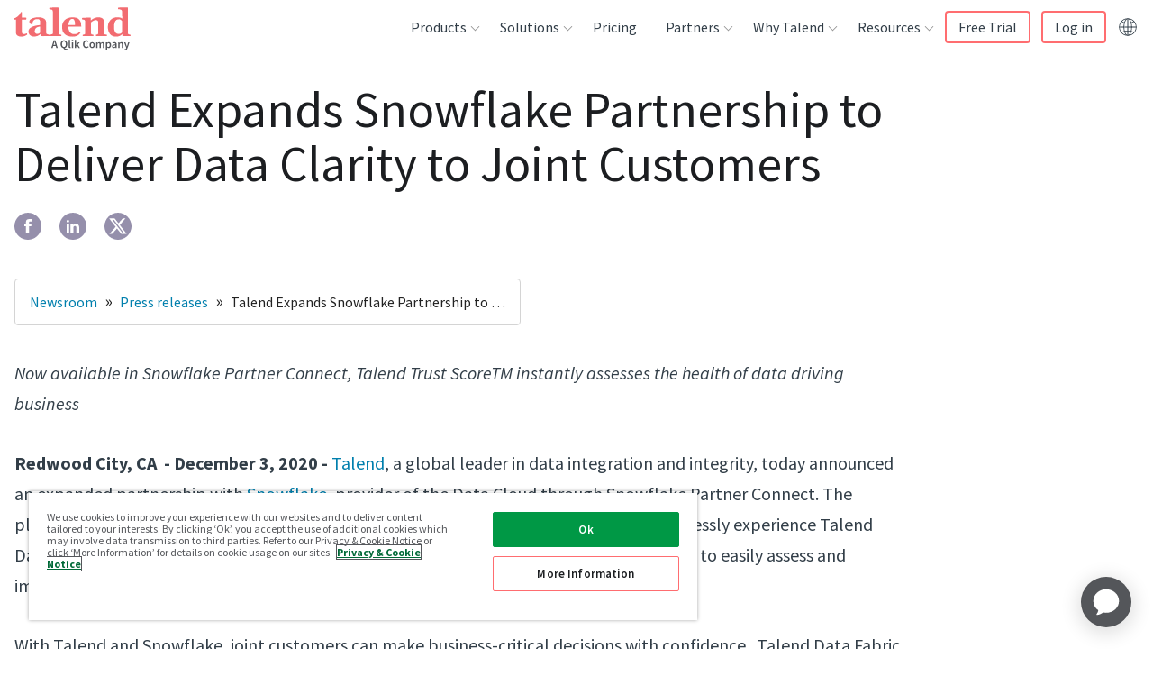

--- FILE ---
content_type: text/html; charset=utf-8
request_url: https://qlik-martech.eu.ada.support/api/auth/pusher/chatter/multi/
body_size: 387
content:
{"private-encrypted-c0c05c1e-ffb6-493f-87c2-f62d0cd7e3dc": {"status": 200, "data": {"auth": "38d1150400bc9eb6c0a9:8010baf6d000f16c11b5f7621227b883b8d14cf7d0557611f6c1f1aae47296b1", "shared_secret": "vB38v50D+u18EOYVfs2cWFXDFtR/xCz0FOAtXMhb+rc=", "channel_data": "{\"user_id\": \"692248d08c5fecc92155eb21\"}"}}, "presence-chatter-c0c05c1e-ffb6-493f-87c2-f62d0cd7e3dc": {"status": 200, "data": {"auth": "38d1150400bc9eb6c0a9:7d164743f7c2be8d071c80aa9f5968f4a8bbe819bc5abd99a87f9d4d34e3397f", "channel_data": "{\"user_id\": \"692248d08c5fecc92155eb21\"}"}}}

--- FILE ---
content_type: application/javascript; charset=UTF-8
request_url: https://www.talend.com/4367e15b8fe4a53fa01b216b35d1923d24554a22-4638571028116cff1a7d.js
body_size: 4587
content:
(self.__LOADABLE_LOADED_CHUNKS__=self.__LOADABLE_LOADED_CHUNKS__||[]).push([[431],{8872:function(e,t,n){"use strict";var r=n(1600);t.Z=function(e,t){var n=e.raw,r=e.references;void 0===t&&(t={});var i=JSON.parse(n);if(!r||!r.length)return(0,o.documentToReactComponents)(i,t);var l={items:[{sys:{type:"Entry"},richText:i}],includes:{Entry:r.filter((function(e){return"ContentfulAsset"!==e.__typename})).map((function(e){return Object.assign({},e,{sys:{type:"Entry",id:e.contentful_id}})})),Asset:r.filter((function(e){return"ContentfulAsset"===e.__typename})).map((function(e){return Object.assign({},e,{sys:{type:"Asset",id:e.contentful_id}})}))}},c=(0,a.default)(l,{removeUnresolved:!0});return(0,o.documentToReactComponents)(c[0].richText,t)};var o=n(3233),a=r(n(7513))},5147:function(e,t,n){"use strict";n.d(t,{Z:function(){return m}});var r={};n.r(r),n.d(r,{BreadcrumbItem:function(){return s},BreadcrumbLink:function(){return u},BreadcrumbList:function(){return d},BreadcrumbWrapper:function(){return f},between:function(){return h}});var o=n(2784),a=n(7424),i=n(5330),l=function(e){var t=e.cx,n=e.crumbList,r=e.maxLength,l=void 0===r?40:r,c=Object.keys(n).length,s=!1;return o.createElement("nav",{"aria-label":"Breadcrumb",className:t("BreadcrumbWrapper")},n&&o.createElement("ul",{className:t("BreadcrumbList")},Object.keys(n).map((function(e,r){r+1===c&&(s=!0);var u=!(s||!n[e])&&n[e];return e.length>l&&(e=(0,i.Z)(e,l)),o.createElement("li",{className:t("BreadcrumbItem"),key:r},r>0&&" ",o.createElement(a.Z,{className:t("BreadcrumbLink"),to:u},e),!s&&o.createElement("span",{className:t("between")},"»"))}))))},c=n(2559),s="Breadcrumbs-module--BreadcrumbItem--0f100",u="Breadcrumbs-module--BreadcrumbLink--368c6",d="Breadcrumbs-module--BreadcrumbList--87d09",f="Breadcrumbs-module--BreadcrumbWrapper--708c0",h="Breadcrumbs-module--between--08af8",p=n.n(c)().bind(r),m=function(e){return o.createElement(l,Object.assign({cx:p},e))}},4245:function(e,t,n){"use strict";n.d(t,{Z:function(){return H}});var r={};n.r(r);var o,a=n(2784),i=(o=function(e,t){return o=Object.setPrototypeOf||{__proto__:[]}instanceof Array&&function(e,t){e.__proto__=t}||function(e,t){for(var n in t)Object.prototype.hasOwnProperty.call(t,n)&&(e[n]=t[n])},o(e,t)},function(e,t){function n(){this.constructor=e}o(e,t),e.prototype=null===t?Object.create(t):(n.prototype=t.prototype,new n)}),l=function(e){function t(t){var n=e.call(this,t)||this;return n.name="AssertionError",n}return i(t,e),t}(Error);function c(e,t){if(!e)throw new l(t)}function s(e){var t=Object.entries(e).filter((function(e){var t=e[1];return null!=t})).map((function(e){var t=e[0],n=e[1];return encodeURIComponent(t)+"="+encodeURIComponent(String(n))}));return t.length>0?"?"+t.join("&"):""}var u=n(2594),d=n.n(u),f=function(){var e=function(t,n){return e=Object.setPrototypeOf||{__proto__:[]}instanceof Array&&function(e,t){e.__proto__=t}||function(e,t){for(var n in t)Object.prototype.hasOwnProperty.call(t,n)&&(e[n]=t[n])},e(t,n)};return function(t,n){function r(){this.constructor=t}e(t,n),t.prototype=null===n?Object.create(n):(r.prototype=n.prototype,new r)}}(),h=function(){return h=Object.assign||function(e){for(var t,n=1,r=arguments.length;n<r;n++)for(var o in t=arguments[n])Object.prototype.hasOwnProperty.call(t,o)&&(e[o]=t[o]);return e},h.apply(this,arguments)},p=function(e,t,n,r){return new(n||(n=Promise))((function(o,a){function i(e){try{c(r.next(e))}catch(t){a(t)}}function l(e){try{c(r.throw(e))}catch(t){a(t)}}function c(e){var t;e.done?o(e.value):(t=e.value,t instanceof n?t:new n((function(e){e(t)}))).then(i,l)}c((r=r.apply(e,t||[])).next())}))},m=function(e,t){var n,r,o,a,i={label:0,sent:function(){if(1&o[0])throw o[1];return o[1]},trys:[],ops:[]};return a={next:l(0),throw:l(1),return:l(2)},"function"==typeof Symbol&&(a[Symbol.iterator]=function(){return this}),a;function l(a){return function(l){return function(a){if(n)throw new TypeError("Generator is already executing.");for(;i;)try{if(n=1,r&&(o=2&a[0]?r.return:a[0]?r.throw||((o=r.return)&&o.call(r),0):r.next)&&!(o=o.call(r,a[1])).done)return o;switch(r=0,o&&(a=[2&a[0],o.value]),a[0]){case 0:case 1:o=a;break;case 4:return i.label++,{value:a[1],done:!1};case 5:i.label++,r=a[1],a=[0];continue;case 7:a=i.ops.pop(),i.trys.pop();continue;default:if(!(o=i.trys,(o=o.length>0&&o[o.length-1])||6!==a[0]&&2!==a[0])){i=0;continue}if(3===a[0]&&(!o||a[1]>o[0]&&a[1]<o[3])){i.label=a[1];break}if(6===a[0]&&i.label<o[1]){i.label=o[1],o=a;break}if(o&&i.label<o[2]){i.label=o[2],i.ops.push(a);break}o[2]&&i.ops.pop(),i.trys.pop();continue}a=t.call(e,i)}catch(l){a=[6,l],r=0}finally{n=o=0}if(5&a[0])throw a[1];return{value:a[0]?a[1]:void 0,done:!0}}([a,l])}}},w=function(e,t){var n={};for(var r in e)Object.prototype.hasOwnProperty.call(e,r)&&t.indexOf(r)<0&&(n[r]=e[r]);if(null!=e&&"function"==typeof Object.getOwnPropertySymbols){var o=0;for(r=Object.getOwnPropertySymbols(e);o<r.length;o++)t.indexOf(r[o])<0&&Object.prototype.propertyIsEnumerable.call(e,r[o])&&(n[r[o]]=e[r[o]])}return n},b=function(e){return!!e&&("object"==typeof e||"function"==typeof e)&&"function"==typeof e.then},y=function(e,t){return{left:window.outerWidth/2+(window.screenX||window.screenLeft||0)-e/2,top:window.outerHeight/2+(window.screenY||window.screenTop||0)-t/2}},v=function(e,t){return{top:(window.screen.height-t)/2,left:(window.screen.width-e)/2}};function g(e,t,n){var r=t.height,o=t.width,a=w(t,["height","width"]),i=h({height:r,width:o,location:"no",toolbar:"no",status:"no",directories:"no",menubar:"no",scrollbars:"yes",resizable:"no",centerscreen:"yes",chrome:"yes"},a),l=window.open(e,"",Object.keys(i).map((function(e){return e+"="+i[e]})).join(", "));if(n)var c=window.setInterval((function(){try{(null===l||l.closed)&&(window.clearInterval(c),n(l))}catch(e){console.error(e)}}),1e3);return l}var L=function(e){function t(){var t=null!==e&&e.apply(this,arguments)||this;return t.openShareDialog=function(e){var n=t.props,r=n.onShareWindowClose,o=n.windowHeight,a=void 0===o?400:o,i=n.windowPosition,l=void 0===i?"windowCenter":i,c=n.windowWidth,s=void 0===c?550:c;g(e,h({height:a,width:s},"windowCenter"===l?y(s,a):v(s,a)),r)},t.handleClick=function(e){return p(t,void 0,void 0,(function(){var t,n,r,o,a,i,l,c,s,u;return m(this,(function(d){switch(d.label){case 0:return t=this.props,n=t.beforeOnClick,r=t.disabled,o=t.networkLink,a=t.onClick,i=t.url,l=t.openShareDialogOnClick,c=t.opts,s=o(i,c),r?[2]:(e.preventDefault(),n?(u=n(),b(u)?[4,u]:[3,2]):[3,2]);case 1:d.sent(),d.label=2;case 2:return l&&this.openShareDialog(s),a&&a(e,s),[2]}}))}))},t}return f(t,e),t.prototype.render=function(){var e=this.props,t=(e.beforeOnClick,e.children),n=e.className,r=e.disabled,o=e.disabledStyle,i=e.forwardedRef,l=(e.networkLink,e.networkName),c=(e.onShareWindowClose,e.openShareDialogOnClick,e.opts,e.resetButtonStyle),s=e.style,u=(e.url,e.windowHeight,e.windowPosition,e.windowWidth,w(e,["beforeOnClick","children","className","disabled","disabledStyle","forwardedRef","networkLink","networkName","onShareWindowClose","openShareDialogOnClick","opts","resetButtonStyle","style","url","windowHeight","windowPosition","windowWidth"])),f=d()("react-share__ShareButton",{"react-share__ShareButton--disabled":!!r,disabled:!!r},n),p=h(h(c?{backgroundColor:"transparent",border:"none",padding:0,font:"inherit",color:"inherit",cursor:"pointer"}:{},s),r&&o);return a.createElement("button",h({},u,{"aria-label":u["aria-label"]||l,className:f,onClick:this.handleClick,ref:i,style:p}),t)},t.defaultProps={disabledStyle:{opacity:.6},openShareDialogOnClick:!0,resetButtonStyle:!0},t}(a.Component),k=L,C=function(){return C=Object.assign||function(e){for(var t,n=1,r=arguments.length;n<r;n++)for(var o in t=arguments[n])Object.prototype.hasOwnProperty.call(t,o)&&(e[o]=t[o]);return e},C.apply(this,arguments)};var E=function(e,t,n,r){function o(o,i){var l=n(o),c=C({},o);return Object.keys(l).forEach((function(e){delete c[e]})),a.createElement(k,C({},r,c,{forwardedRef:i,networkName:e,networkLink:t,opts:n(o)}))}return o.displayName="ShareButton-"+e,(0,a.forwardRef)(o)};var O=E("facebook",(function(e,t){var n=t.quote,r=t.hashtag;return c(e,"facebook.url"),"https://www.facebook.com/sharer/sharer.php"+s({u:e,quote:n,hashtag:r})}),(function(e){return{quote:e.quote,hashtag:e.hashtag}}),{windowWidth:550,windowHeight:400});var _=E("linkedin",(function(e,t){var n=t.title,r=t.summary,o=t.source;return c(e,"linkedin.url"),"https://linkedin.com/shareArticle"+s({url:e,mini:"true",title:n,summary:r,source:o})}),(function(e){return{title:e.title,summary:e.summary,source:e.source}}),{windowWidth:750,windowHeight:600});var S=E("twitter",(function(e,t){var n=t.title,r=t.via,o=t.hashtags,a=void 0===o?[]:o,i=t.related,l=void 0===i?[]:i;return c(e,"twitter.url"),c(Array.isArray(a),"twitter.hashtags is not an array"),c(Array.isArray(l),"twitter.related is not an array"),"https://twitter.com/share"+s({url:e,text:n,via:r,hashtags:a.length>0?a.join(","):void 0,related:l.length>0?l.join(","):void 0})}),(function(e){return{hashtags:e.hashtags,title:e.title,via:e.via,related:e.related}}),{windowWidth:550,windowHeight:400}),B=n(2559),x=n.n(B),j=n(1082),P=n(9549),N=n(7694),A=n.n(N),W=n(5953),D=n.n(W),Z=n(1900),T=n.n(Z),H=function(e){var t=e.title,n=e.slug,o=e.contentType,i=void 0===o?"":o,l=e.locale,c=x().bind(r),s=(0,j.useStaticQuery)("1271460761").site,u=function(e,t,n,r){var o,a=null!==(o=s.siteMetadata.siteUrl)&&void 0!==o?o:"https://www.talend.com",i=e,l=(0,P.getPrefixedPathByPageType)(t,n);return{shareTitle:i,shareUrl:l=""+a+(l=(0,P.getLangPrefixedPath)(l,r))}}(t,n,i,l),d=u.shareTitle,f=u.shareUrl;return a.createElement("ul",{className:c("socials")},a.createElement("li",null,a.createElement(O,{className:c("socialsShare","socialsShareFacebook"),title:d,url:f},a.createElement(A(),null))),a.createElement("li",null,a.createElement(_,{className:c("socialsShare","socialsShareLinkedIn"),title:d,url:f},a.createElement(D(),null))),a.createElement("li",null,a.createElement(S,{className:c("socialsShare","socialsShareTwitter"),title:d,url:f},a.createElement(T(),null))))}},5330:function(e,t,n){"use strict";function r(e,t){return e?e.substring(0,Math.min(t,e.length))+(t<e.length?"…":""):""}function o(e,t){if(!e)return"";return e.length<t?e:e.substr(0,e.substr(0,t-"…".length).lastIndexOf(" "))+"…"}n.d(t,{F:function(){return o},Z:function(){return r}})},7694:function(e,t,n){var r=n(2784);function o(e){return r.createElement("svg",e,[r.createElement("title",{key:0},"icons/social/facebook"),r.createElement("g",{id:"Page-1",stroke:"none",strokeWidth:"1",fill:"none",fillRule:"evenodd",key:1},r.createElement("g",{id:"facebook-circle",className:"circle",transform:"translate(-109.000000, -268.000000)",fill:"#958FAB"},r.createElement("g",{id:"social-media",className:"social-media",transform:"translate(109.000000, 268.000000)"},r.createElement("path",{d:"M15,0 C23.2842712,0 30,6.71572875 30,15 C30,23.2842712 23.2842712,30 15,30 C6.71572875,30 0,23.2842712 0,15 C0,6.71572875 6.71572875,0 15,0 Z M18.9832457,7 L16.6162014,7 C13.7730005,7 12.7722675,8.33752269 12.7722675,10.5868152 L12.7722675,12.2422084 L11,12.2422084 L11,14.9993755 L12.7722675,14.9993755 L12.7722675,23 L16.3196507,23 L16.3196507,14.9990633 L18.6863599,14.9990633 L19,12.2418961 L16.3196507,12.2418961 L16.3236717,10.8619075 C16.3236717,10.1427958 16.3968879,9.75747936 17.5036755,9.75747936 L18.9832457,9.75747936 L18.9832457,7 Z",id:"Combined-Shape"}))))])}o.defaultProps={width:"30px",height:"30px",viewBox:"0 0 30 30",version:"1.1"},e.exports=o,o.default=o},5953:function(e,t,n){var r=n(2784);function o(e){return r.createElement("svg",e,[r.createElement("title",{key:0},"Combined Shape"),r.createElement("g",{id:"Page-1",stroke:"none",strokeWidth:"1",fill:"none",fillRule:"evenodd",key:1},r.createElement("g",{id:"linkedin-circle",className:"circle",transform:"translate(-271.000000, -268.000000)",fill:"#958FAB"},r.createElement("g",{id:"social-media",className:"social-media",transform:"translate(109.000000, 268.000000)"},r.createElement("g",{id:"icons/social/linkedin",transform:"translate(162.000000, 0.000000)"},r.createElement("path",{d:"M15,0 C23.2842712,0 30,6.71572875 30,15 C30,23.2842712 23.2842712,30 15,30 C6.71572875,30 0,23.2842712 0,15 C0,6.71572875 6.71572875,0 15,0 Z M10.8,12.2 L8,12.2 L8,22 L10.8,22 L10.8,12.2 Z M18.3039648,12.2 C16.5996114,12.2 15.8365437,13.1293449 15.4104874,13.7812971 L15.4104874,13.7812971 L15.4104874,12.4250916 L12.2,12.4250916 L12.2022551,12.4826246 C12.2123833,12.7871745 12.217028,13.589864 12.218373,14.6075994 L12.2182116,16.2409532 C12.2177734,16.6084512 12.2171129,16.9834669 12.2162993,17.3570263 L12.2149726,17.9151514 C12.2104628,19.6719844 12.2032793,21.2947219 12.2008411,21.82161 L12.2008411,21.82161 L12.2,22 L15.4104874,22 L15.4104874,16.6525812 L15.4133333,16.4816067 C15.4213831,16.2554566 15.4482978,16.0399787 15.5162001,15.8760724 C15.748204,15.304383 16.2764472,14.7124848 17.1633058,14.7124848 C18.3253766,14.7124848 18.7898972,15.5904819 18.7898972,16.8771644 L18.7898972,16.8771644 L18.7898972,21.9997458 L21.9998718,21.9997458 L22,16.5097859 L21.9956667,16.246748 C21.9035363,13.4870883 20.3523484,12.2 18.3039648,12.2 Z M9.40807697,8 C8.55663998,8 8,8.60508566 8,9.39951602 C8,10.177491 8.54018781,10.8 9.37576909,10.8 L9.37576909,10.8 L9.39167451,10.8 L9.54138113,10.793633 C10.3212304,10.7262257 10.8,10.1317277 10.8,9.39951602 C10.7838461,8.60508566 10.259514,8 9.40807697,8 Z",id:"Combined-Shape"})))))])}o.defaultProps={width:"30px",height:"30px",viewBox:"0 0 30 30",version:"1.1"},e.exports=o,o.default=o},1900:function(e,t,n){var r=n(2784);function o(e){return r.createElement("svg",e,r.createElement("g",{id:"Page-1"},r.createElement("g",{id:"L3_6steps_blog_page_v1_embedded-image-Copy",transform:"translate(-270, -330)",fill:"#958FAB"},r.createElement("g",{id:"social-media",transform:"translate(108, 330)"},r.createElement("g",{id:"x_logo_blog",transform:"translate(162, 0)"},[r.createElement("polygon",{id:"Path",className:"st0",points:"8.7,7.9 19.5,21.9 21.1,21.9 10.5,7.9",key:0}),r.createElement("path",{id:"Shape",className:"st0",d:"M15,0C6.8,0,0,6.8,0,15s6.8,15,15,15s15-6.8,15-15S23.2,0,15,0z M18.6,23.5l-4.7-6l-5.4,6h-3\n\t\t\t\t\tl6.9-7.8L5.2,6.3h6.1l4.2,5.4l4.8-5.4h3L17,13.6l7.6,9.9H18.6z",key:1})])))))}o.defaultProps={version:"1.1",id:"Layer_1",width:"30px",height:"30px",viewBox:"0 0 30 30",style:{enableBackground:"new 0 0 30 30"},xmlSpace:"preserve"},e.exports=o,o.default=o}}]);
//# sourceMappingURL=4367e15b8fe4a53fa01b216b35d1923d24554a22-4638571028116cff1a7d.js.map

--- FILE ---
content_type: application/javascript; charset=UTF-8
request_url: https://www.talend.com/ae036dfb7bba9a7334e8ebcebdcf5c001faf78a0-783bee0eb56b852a9b02.js
body_size: 63869
content:
/*! For license information please see ae036dfb7bba9a7334e8ebcebdcf5c001faf78a0-783bee0eb56b852a9b02.js.LICENSE.txt */
(self.__LOADABLE_LOADED_CHUNKS__=self.__LOADABLE_LOADED_CHUNKS__||[]).push([[914],{1032:function(e,t,r){"use strict";r.d(t,{Z:function(){return b}});var n={};r.r(n),r.d(n,{btn:function(){return f},btnArrowLink:function(){return d},btnLink:function(){return p},btnPrimary:function(){return h},btnSecondary:function(){return m},btnTertiary:function(){return g},pricingCTA:function(){return v}});var o=r(2784),i=r(1461),a=r(7424),s=r(1494),u=["cx"],c=function(e){var t,r=e.cx,n=(0,i.Z)(e,u);if((0,s.Z)(n.title))return null;var c=n.url||n.pageLink&&n.pageLink.slug||"#noanchor",l=n.variant?n.variant.replace(/\s+/g,""):"Primary",f=null!==(t=n.customClass)&&void 0!==t?t:"",d=["btn","btn"+l,f,r("btn","btn"+l,f)];return o.createElement(a.Z,{to:c,className:d.join(" "),newWindow:n.newWindow,language:n.language},n.title)},l=r(2559),f="cta-module--btn--22511",d="cta-module--btnArrowLink--6ddf3",p="cta-module--btnLink--40ceb",h="cta-module--btnPrimary--9bdd9",m="cta-module--btnSecondary--ec81f",g="cta-module--btnTertiary--46928",v="cta-module--pricingCTA--b51d3",y=r.n(l)().bind(n),b=function(e){return o.createElement(c,Object.assign({cx:y},e))}},2059:function(e,t,r){"use strict";r.d(t,{Z:function(){return Ge}});var n={};r.r(n),r.d(n,{button:function(){return x},closer:function(){return C},description:function(){return I},globe:function(){return N},groupTitle:function(){return B},hasChildren:function(){return P},hasSideBySideChildren:function(){return j},headerLogo:function(){return k},heading:function(){return R},indented:function(){return D},indentedLast:function(){return M},innerWrapper:function(){return H},isOpen:function(){return K},isSticky:function(){return U},itemMenuLevel1:function(){return z},itemMenuLevel2:function(){return G},itemMenuLevel3:function(){return F},itemMenuLevel4:function(){return Q},large:function(){return Z},largeCloser:function(){return q},mainHeader:function(){return W},mainNav:function(){return Y},mainNavList:function(){return $},menuIcon:function(){return V},menuItem:function(){return J},menuItemTitle:function(){return X},menuLevel2:function(){return ee},navGlobeLevel1:function(){return te},navTrigger:function(){return re},reduceOverflow:function(){return ne},sideBySide:function(){return oe},skipLink:function(){return ie},subMenu:function(){return ae},subMenuArrow:function(){return se}});var o={};r.r(o),r.d(o,{Heading:function(){return fe},copyright:function(){return de},menuGroup:function(){return pe},minimal:function(){return he},nav:function(){return me},siteFooter:function(){return ge},socials:function(){return ve},subMenu:function(){return ye}});var i={};r.r(i),r.d(i,{Heading:function(){return Oe},copyright:function(){return Le},menuGroup:function(){return we},minimal:function(){return Te},nav:function(){return Ae},siteFooter:function(){return xe},socials:function(){return Ce},subMenu:function(){return Ie}});var a={};r.r(a),r.d(a,{layout:function(){return Re},topRegion:function(){return De}});var s=r(2784),u=r(2559),c=r.n(u),l=r(1461),f=r(311),d={query:"(min-width: 1100px)"},p=r(7424);var h=function(e){var t=e.item,r=(e.loc,e.newWindow,e.onClick),n=e.cx,o=s.createElement("span",{className:n("menuItemTitle")},t.title),i=t.description?s.createElement("span",{className:n("description")},t.description):"",a=t.icon?s.createElement("img",{width:"32",height:"32",alt:"•",className:n("menuIcon"),src:t.icon[0].original_secure_url}):null,u=t.url||t.pageLink&&t.pageLink.slug||"#";return s.createElement(p.Z,{to:u,onClick:r,newWindow:t.newWindow,language:t.langCode},a,o,i)},m=r(1376),g=r.n(m),v=r(1494),y=r(4808),b=r(7171),E=function(e,t){if(!e)return null;var r=e.getBoundingClientRect(),n=window.innerWidth;return{left:r.left-t,right:n-t-r.right}},_=function e(t){var r=t.item,n=t.loc,o=(t.newWindow,t.cx),i=(0,y.Q)(),a=i.i18n,u=i.translatedPaths,c=s.createRef(),l=s.useState(!1),p=l[0],m=l[1],_=(0,s.useRef)(!1),O=r.subItems?r.subItems:null,L=r.level,w=r.variant?g()(String(r.variant)):null,T=o({menuItem:!0,hasChildren:O,isOpen:p,navLinkLevel1:1===L&&!["globe","button"].includes(w),navButtonLevel1:1===L&&["button","buttonSecondary"].includes(w),navGlobeLevel1:1===L&&"globe"===w},"itemMenuLevel"+L,w),A=s.useState({height:null}),x=A[0],C=A[1],I=(0,f.useMediaQuery)(d,void 0,(function(){O&&I&&x.height&&(C({height:null}),m(!p))})),N=(0,s.useCallback)((function(){if(I){var e,t,r=E(null==c?void 0:c.current,10);(null===(e=r)||void 0===e?void 0:e.left)<0&&(c.current.style.left="0px",r=E(c.current,10),c.current.style.left=-r.left+"px"),(null===(t=r)||void 0===t?void 0:t.right)<0&&(c.current.style.right=-r.right+"px"),_.current=!0}}),[I,c]);return(0,s.useEffect)((function(){return window.addEventListener("resize",(function(){return _.current=!1})),!1===_.current&&O&&N(),function(){}}),[N,O]),"globe"===w&&(r.url=u[a.curr.langCode]+"#",O=O.filter((function(e){var t;e.langCode=a.get("langCode").from("langName",e.title);var r=a.get("pathPrefix").from("langName",e.title);return e.url=null!==(t=u[e.langCode])&&void 0!==t?t:(0,b.normalizePath)(r),r!==a.curr.pathPrefix}))),s.createElement("li",{onMouseOver:function(){!1===_.current&&O&&N()},className:T,style:x},s.createElement(h,{item:r,loc:n,onClick:O&&function(e){I?C({height:null}):(e.preventDefault(),m(!p),null===x.height?C({height:c.current.clientHeight+46}):C({height:null}))},cx:o}),O&&s.createElement("ul",{className:o("subMenu","menuLevel"+(L+1)),ref:c},O.map((function(t,r){return t.level=L+1,(0,v.Z)(t.title)?null:"ContentfulMenuItem"===t.__typename?s.createElement(e,{key:t.id,item:t,loc:n,cx:o}):"ContentfulMenuGroup"===t.__typename?s.createElement(S,{key:t.id,group:t,loc:n,cx:o}):null}))))},S=function e(t){var r=t.group,n=t.loc,o=t.cx,i=r.subItems?r.subItems:null,a=r.level+1,u=r.variant?g()(String(r.variant)):null,c=o({hasChildren:i},u,"groupMenuLevel"+a);return s.createElement("li",{className:c},r.groupTitle&&s.createElement("span",{className:o("groupTitle")},r.groupTitle),i&&s.createElement("ul",{className:o("subMenu","menuGroup","menuLevel"+a)},i.map((function(t,r){return t.level=a+1,"ContentfulMenuItem"===t.__typename?s.createElement(_,{key:t.id,item:t,loc:n,cx:o}):"ContentfulMenuGroup"===t.__typename?s.createElement(e,{key:t.id,group:t,cx:o}):null}))))},O=["cx"];var L=function(e){var t=e.cx,r=(0,l.Z)(e,O),n=r.data&&r.data.entries;return s.createElement("nav",{className:t("menu","mainNav"),role:"navigation"},s.createElement("ul",{className:t("mainNavList")},n&&n.map((function(e,n){return e.level=1,"ContentfulMenuItem"===e.__typename?s.createElement(_,{key:n,item:e,loc:r.loc,cx:t}):"ContentfulMenuGroup"===e.__typename?s.createElement(S,{key:n,group:e,loc:r.loc,cx:t}):null}))))},w=function(e){var t=e.headerMenu,r=e.LogoSVG,n=e.cx,o=(0,s.useState)(!1),i=o[0],a=o[1],u=(0,s.useState)(!1),c=u[0],l=u[1],f=n({siteHeader:!0,mainHeader:!0,isSticky:i,notSticky:!i,isOpen:c});return(0,s.useEffect)((function(){var e=function(){var e=window.pageYOffset;a(e>0)};return window.addEventListener("scroll",e),function(){return window.removeEventListener("scroll",e)}})),s.createElement(s.Fragment,null,s.createElement("header",{className:f,role:"navigation"},s.createElement("div",{className:n("innerWrapper")},s.createElement("div",{className:n("headerLogo"),id:"logo"},s.createElement(p.Z,{to:"/"},s.createElement(r,null))),s.createElement("label",{id:"navTrigger",className:n("navTrigger"),tabIndex:"0",role:"button","aria-pressed":"false","aria-expanded":c,onClick:function(){return l(!c)}},s.createElement("span",null,"Main Navigation")),s.createElement(L,{loc:"header",data:t,cx:n}))),s.createElement("a",{href:"#main",className:n("skipLink")},"Skip to main content"))},T=r(2685),A=r.n(T),x="header-module--button--4cc78",C="header-module--closer--795bd",I="header-module--description--a4e7b",N="header-module--globe--e4cc7",B="header-module--groupTitle--7a3e1",P="header-module--hasChildren--838ab",j="header-module--hasSideBySideChildren--becda",k="header-module--headerLogo--4c5ad",R="header-module--heading--6f1ca",D="header-module--indented--b6355",M="header-module--indentedLast--a5501",H="header-module--innerWrapper--99057",K="header-module--isOpen--7591b",U="header-module--isSticky--1ec0e",z="header-module--itemMenuLevel1--c34ce",G="header-module--itemMenuLevel2--247b2",F="header-module--itemMenuLevel3--7900f",Q="header-module--itemMenuLevel4--34780",Z="header-module--large--81e05",q="header-module--largeCloser--4dfe4",W="header-module--mainHeader--f6077",Y="header-module--mainNav--e5b72",$="header-module--mainNavList--37cd5",V="header-module--menuIcon--e4f74",J="header-module--menuItem--4d2a2",X="header-module--menuItemTitle--fa862",ee="header-module--menuLevel2--5cacf",te="header-module--navGlobeLevel1--32f38",re="header-module--navTrigger--10494",ne="header-module--reduceOverflow--ae5bb",oe="header-module--sideBySide--31a1f",ie="header-module--skipLink--306ee",ae="header-module--subMenu--e865a",se="header-module--subMenuArrow--34266",ue=c().bind(n),ce=function(e){return s.createElement(w,Object.assign({cx:ue},e,{LogoSVG:A()}))},le=function(e){var t=e.entries,r=e.cx;return s.createElement("nav",{className:r("nav")},t&&t.map((function(e,t){return s.createElement("ul",{key:e.id,className:r("menuGroup")},e.groupTitle&&s.createElement("span",{className:r("groupTitle")},e.groupTitle),e.subItems&&e.subItems.map((function(e,t){return(0,v.Z)(e.title)?null:s.createElement("li",{key:e.id,className:r(e.variant)},s.createElement(h,{item:e,loc:"footer",cx:r}))})))})))},fe="footer-module--Heading--6329e",de="footer-module--copyright--e7e12",pe="footer-module--menuGroup--1b37f",he="footer-module--minimal--9b48c",me="footer-module--nav--88e39",ge="footer-module--siteFooter--ad5dd",ve="footer-module--socials--a748e",ye="footer-module--subMenu--154f2",be=c().bind(o),Ee=function(e){var t=e.subMenu;return s.createElement("ul",{className:be("subMenu")},t.entries.map((function(e,t){return(0,v.Z)(e.title)?null:"[[cookie settings]]"===e.title.toLowerCase()?s.createElement("li",{key:e.id},s.createElement("button",{id:"ot-sdk-btn",className:"ot-sdk-show-settings"},"Cookie Settings")):s.createElement("li",{key:e.id},s.createElement(h,{item:e,loc:"footer",cx:be}))})))},_e=function(e){var t,r=e.socials,n=e.cx;return s.createElement("ul",{className:n("socials")},null==r||null===(t=r.entries)||void 0===t?void 0:t.map((function(e,t){return e.icon?s.createElement("li",{key:e.id,className:n(g()(e.title))},s.createElement("a",{href:e.url},s.createElement("img",{width:"25",height:"25",src:e.icon[0].original_secure_url,alt:e.title}))):null})))};var Se=function(e){var t=e.footerNav,r=e.footerSocials,n=e.footerSubMenu,o=e.hasMinimalNav,i=e.cx,a=e.footerTranslations,u=t?t.entries:null,c=(0,y.Q)().i18n;return o?s.createElement("footer",{className:i("siteFooter","minimal"),role:"contentinfo"},s.createElement("div",{className:"container"},n&&s.createElement(Ee,{subMenu:n}),s.createElement("div",{className:i("copyright")},"©",(new Date).getFullYear()," ",a[c.curr.langCode].copyright))):s.createElement("footer",{className:i("siteFooter"),role:"contentinfo"},s.createElement("div",{className:i("container")},r&&s.createElement(_e,{socials:r,cx:i}),s.createElement(le,{entries:u,cx:i}),n&&s.createElement(Ee,{subMenu:n})),s.createElement("div",{className:i("copyright")},"© 2005 - ",(new Date).getFullYear()," ",a[c.curr.langCode].copyright))},Oe="footer-module--Heading--60597",Le="footer-module--copyright--e5100",we="footer-module--menuGroup--06fdf",Te="footer-module--minimal--5909a",Ae="footer-module--nav--55142",xe="footer-module--siteFooter--7c965",Ce="footer-module--socials--d38f9",Ie="footer-module--subMenu--464c1",Ne={en:{copyright:"Talend, Inc., All Rights Reserved"},"en-GB":{copyright:"Talend, Inc., All Rights Reserved"},de:{copyright:"Talend, Inc., Alle Rechte vorbehalten."},fr:{copyright:"Talend, Inc., Tous droits réservés."},it:{copyright:"Talend, Inc., Tutti i diritti riservati."},ja:{copyright:"Talend, Inc., All Rights Reserved"}},Be=c().bind(i),Pe=function(e){return s.createElement(Se,Object.assign({cx:Be,footerTranslations:Ne},e))},je=r(4796),ke=r(1671),Re="layout-module--layout--14300",De="layout-module--topRegion--8e067",Me=r(1082),He=r(5366),Ke=r(4916).minimatch,Ue=r(7074),ze=c().bind(a),Ge=function(e){var t,r,n=e.children,o=e.headerMenu,i=e.footerMenu,a=e.hasMinimalNav,u=e.notificationBar,c=e.pageStyleProps,l=null!==(t=(0,ke.Z)(c,ze))&&void 0!==t?t:"",f=(0,s.useRef)(),d=function(){var e,t,r,n=(0,He.useLocation)().pathname,o=(0,y.Q)().i18n,i=(0,Me.useStaticQuery)("1075324643");i=null===(e=i)||void 0===e||null===(t=e.allContentfulNotificationBar)||void 0===t||null===(r=t.nodes)||void 0===r?void 0:r.filter((function(e){return e.node_locale===o.curr.langCode}));var a=null;return i.forEach((function(e){var t,r,o=null==e||null===(t=e.paths)||void 0===t||null===(r=t.paths)||void 0===r?void 0:r.split("\n");null==o||o.forEach((function(t){Ke(n,t)&&(a={props:e})}))})),a}(),p=null!==(r=null!=d?d:u)&&void 0!==r?r:null;return s.createElement(Ue.Z,{data:{}},s.createElement("div",{id:"pageWrapper",ref:f},s.createElement("div",{className:ze("topRegion")},p&&s.createElement(je.default,Object.assign({},p.props,{pageWrapperRef:f})),s.createElement(ce,{headerMenu:o})),s.createElement("div",{className:"wrapper pageInterior"},s.createElement("main",{id:"main",className:ze(""+(l&&l.classString))},n,l&&l.bgImageEl),s.createElement(Pe,Object.assign({},i,{hasMinimalNav:a})))))}},9586:function(e,t,r){"use strict";r.d(t,{Z:function(){return _}});var n={};r.r(n),r.d(n,{AltLight:function(){return l},Dark:function(){return f},Light:function(){return d},microBanner:function(){return p},microBannerBgImage:function(){return h},microBannerButton:function(){return m},microBannerCopy:function(){return g},microBannerImage:function(){return v},microBannerInner:function(){return y},microBannerMedia:function(){return b}});var o=r(2784),i=r(5335),a=r(7424),s=r(27),u=function(e){var t=e.cx,r=e.item,n=r.title,u=r.image,c=r.imageAltText,l=r.bgImage,f=r.bgGradient,d=r.mainText,p=r.buttonText,h=r.pageLink,m=r.url,g=r.variant,v=u&&u[0]?{maxWidth:"124px",width:"auto",height:"auto"}:"",y=m||h&&h.slug||null,b=null!=g?g:"Light";return o.createElement("aside",{className:t("microBanner")+" "+(0,s.Z)("bgGradient",f)},o.createElement("div",{className:t("microBannerInner")},u&&u[0]&&o.createElement("div",{className:t("microBannerMedia")},o.createElement(i.Z,{className:t("microBannerImage"),image:u[0],style:v,alt:c})),(n||d||p)&&o.createElement("div",{className:t("microBannerCopy",b)},n&&o.createElement("h3",null,n),d&&o.createElement("p",null,d),p&&(h||m)&&o.createElement(a.Z,{className:t("microBannerButton",b),to:y},p))),l&&l[0]&&o.createElement(i.Z,{className:""+t("microBannerBgImage","bgWrapper","backgroundImage"),style:{position:"absolute",zIndex:"1"},image:l&&l[0]}))},c=r(2559),l="microBanner-module--AltLight--885ac",f="microBanner-module--Dark--2b757",d="microBanner-module--Light--7c589",p="microBanner-module--microBanner--54a39",h="microBanner-module--microBannerBgImage--ca523",m="microBanner-module--microBannerButton--58ceb",g="microBanner-module--microBannerCopy--c2e45",v="microBanner-module--microBannerImage--2bd09",y="microBanner-module--microBannerInner--55f75",b="microBanner-module--microBannerMedia--22950",E=r.n(c)().bind(n),_=function(e){return o.createElement(u,Object.assign({cx:E},e))}},4796:function(e,t,r){"use strict";r.r(t),r.d(t,{default:function(){return g}});var n={};r.r(n),r.d(n,{closeButton:function(){return p},notificationBar:function(){return h}});var o=r(2784),i=r(8227),a=r(2559),s=r.n(a),u=r(1461),c=o.useLayoutEffect,l=r(560),f=["cx","formatContentfulRichText"],d=function(e){var t=e.cx,r=e.formatContentfulRichText,n=(0,u.Z)(e,f),i=(0,o.useMemo)((function(){return"hide-nBar-"+n.updatedAt}),[n.updatedAt]),a=(0,o.useState)(!0),s=a[0],d=a[1],p=(0,o.useRef)(),h=(0,o.useRef)(0),m=(0,o.useCallback)((function(e){s&&e&&p.current&&(p.current.style.position="relative",p.current.style.opacity="1","true"!==window.sessionStorage.getItem(i)&&(e.style.transform="translateY(-"+h.current+"px)",setTimeout((function(){!1===e.classList.contains("animateNotificationBar")&&e.classList.add("animateNotificationBar"),e.style.transform=null,e.ontransitionend=function(){e.classList.contains("animateNotificationBar")&&e.classList.remove("animateNotificationBar")}}),300)),window.sessionStorage.setItem(i,"true"))}),[s,h,i]),g=(0,o.useCallback)((function(e){e.classList.add("animateNotificationBar"),e.style.transform="translateY(-"+p.current.clientHeight+"px)",e.ontransitionend=function(){p.current&&(p.current.style.position=null,p.current.style.opacity=null),window.localStorage.setItem(i,"true"),e.classList.remove("animateNotificationBar"),e.style.transform=null,d(!1)}}),[i]);if(c((function(){var e;h.current=null==p||null===(e=p.current)||void 0===e?void 0:e.clientHeight,h.current&&"true"!==window.localStorage.getItem(i)&&"true"===window.sessionStorage.getItem(i)&&(p.current.style.position="relative",p.current.style.opacity="1")}),[n.pageWrapperRef]),(0,o.useEffect)((function(){"true"!==window.localStorage.getItem(i)&&m(n.pageWrapperRef.current)}),[m,n.pageWrapperRef,i]),!n.body||"[[NoItem]]"===(0,l.Z)(n.body)[0].props.children[0])return null;var v=n.backgroundColor?{backgroundColor:"#"+n.backgroundColor}:{},y=n.textShade?"textShade"+n.textShade:"textShadeDark",b=(0,l.Z)(n.body,r());return b=b.map((function(e){return Object.assign({},e,{type:o.Fragment})})),!1===s?null:o.createElement("div",{className:"notificationBar "+t("notificationBar",y),style:v,ref:p},o.createElement("div",{className:"copy"},b),o.createElement("button",{className:t("closeButton"),onClick:function(){g(n.pageWrapperRef.current)}},"×"))},p="notificationBar-module--closeButton--97851",h="notificationBar-module--notificationBar--be64c",m=s().bind(n),g=function(e){return o.createElement(d,Object.assign({formatContentfulRichText:i.Z,cx:m},e))}},8227:function(e,t,r){"use strict";var n=r(2554),o=r(1032),i=r(9586),a=r(7013),s=(0,n.default)({resolved:{},chunkName:function(){return"components-marketoForm-MarketoForm"},isReady:function(e){var t=this.resolve(e);return!0===this.resolved[t]&&!!r.m[t]},importAsync:function(){return Promise.all([r.e(532),r.e(923)]).then(r.bind(r,4266))},requireAsync:function(e){var t=this,r=this.resolve(e);return this.resolved[r]=!1,this.importAsync(e).then((function(e){return t.resolved[r]=!0,e}))},requireSync:function e(t){var n=this.resolve(t);return r(n)},resolve:function e(){return 4266}}),u=(0,n.default)({resolved:{},chunkName:function(){return"components-microFormattedCode-MicroFormattedCode"},isReady:function(e){var t=this.resolve(e);return!0===this.resolved[t]&&!!r.m[t]},importAsync:function(){return r.e(248).then(r.bind(r,9490))},requireAsync:function(e){var t=this,r=this.resolve(e);return this.resolved[r]=!1,this.importAsync(e).then((function(e){return t.resolved[r]=!0,e}))},requireSync:function e(t){var n=this.resolve(t);return r(n)},resolve:function e(){return 9490}}),c=function(){return(0,a.Z)(s,i.Z,u,o.Z)};t.Z=c},8027:function(e,t,r){"use strict";r(6481),Object.defineProperty(t,"__esModule",{value:!0});var n,o=r(2784),i=(n=o)&&"object"==typeof n&&"default"in n?n.default:n,a=function(){return a=Object.assign||function(e){for(var t,r=1,n=arguments.length;r<n;r++)for(var o in t=arguments[r])Object.prototype.hasOwnProperty.call(t,o)&&(e[o]=t[o]);return e},a.apply(this,arguments)},s="undefined"!=typeof globalThis?globalThis:"undefined"!=typeof window?window:void 0!==r.g?r.g:"undefined"!=typeof self?self:{};var u,c,l,f=(u=function(e,t){Object.defineProperty(t,"__esModule",{value:!0});var r="undefined"!=typeof globalThis?globalThis:"undefined"!=typeof window?window:void 0!==s?s:"undefined"!=typeof self?self:{};function n(e,t){return e(t={exports:{}},t.exports),t.exports}var o=function(e){return e&&e.Math==Math&&e},i=o("object"==typeof globalThis&&globalThis)||o("object"==typeof window&&window)||o("object"==typeof self&&self)||o("object"==typeof r&&r)||function(){return this}()||Function("return this")(),a=function(e){try{return!!e()}catch(t){return!0}},u=!a((function(){return 7!=Object.defineProperty({},1,{get:function(){return 7}})[1]})),c={}.propertyIsEnumerable,l=Object.getOwnPropertyDescriptor,f={f:l&&!c.call({1:2},1)?function(e){var t=l(this,e);return!!t&&t.enumerable}:c},d=function(e,t){return{enumerable:!(1&e),configurable:!(2&e),writable:!(4&e),value:t}},p={}.toString,h=function(e){return p.call(e).slice(8,-1)},m="".split,g=a((function(){return!Object("z").propertyIsEnumerable(0)}))?function(e){return"String"==h(e)?m.call(e,""):Object(e)}:Object,v=function(e){return g(function(e){if(null==e)throw TypeError("Can't call method on "+e);return e}(e))},y=function(e){return"object"==typeof e?null!==e:"function"==typeof e},b=function(e,t){if(!y(e))return e;var r,n;if(t&&"function"==typeof(r=e.toString)&&!y(n=r.call(e)))return n;if("function"==typeof(r=e.valueOf)&&!y(n=r.call(e)))return n;if(!t&&"function"==typeof(r=e.toString)&&!y(n=r.call(e)))return n;throw TypeError("Can't convert object to primitive value")},E={}.hasOwnProperty,_=function(e,t){return E.call(e,t)},S=i.document,O=y(S)&&y(S.createElement),L=function(e){return O?S.createElement(e):{}},w=!u&&!a((function(){return 7!=Object.defineProperty(L("div"),"a",{get:function(){return 7}}).a})),T=Object.getOwnPropertyDescriptor,A={f:u?T:function(e,t){if(e=v(e),t=b(t,!0),w)try{return T(e,t)}catch(r){}if(_(e,t))return d(!f.f.call(e,t),e[t])}},x=function(e){if(!y(e))throw TypeError(String(e)+" is not an object");return e},C=Object.defineProperty,I={f:u?C:function(e,t,r){if(x(e),t=b(t,!0),x(r),w)try{return C(e,t,r)}catch(n){}if("get"in r||"set"in r)throw TypeError("Accessors not supported");return"value"in r&&(e[t]=r.value),e}},N=u?function(e,t,r){return I.f(e,t,d(1,r))}:function(e,t,r){return e[t]=r,e},B=function(e,t){try{N(i,e,t)}catch(r){i[e]=t}return t},P="__core-js_shared__",j=i[P]||B(P,{}),k=Function.toString;"function"!=typeof j.inspectSource&&(j.inspectSource=function(e){return k.call(e)});var R,D,M,H=j.inspectSource,K=i.WeakMap,U="function"==typeof K&&/native code/.test(H(K)),z=n((function(e){(e.exports=function(e,t){return j[e]||(j[e]=void 0!==t?t:{})})("versions",[]).push({version:"3.10.1",mode:"global",copyright:"© 2021 Denis Pushkarev (zloirock.ru)"})})),G=0,F=Math.random(),Q=function(e){return"Symbol("+String(void 0===e?"":e)+")_"+(++G+F).toString(36)},Z=z("keys"),q=function(e){return Z[e]||(Z[e]=Q(e))},W={},Y=i.WeakMap;if(U){var $=j.state||(j.state=new Y),V=$.get,J=$.has,X=$.set;R=function(e,t){return t.facade=e,X.call($,e,t),t},D=function(e){return V.call($,e)||{}},M=function(e){return J.call($,e)}}else{var ee=q("state");W[ee]=!0,R=function(e,t){return t.facade=e,N(e,ee,t),t},D=function(e){return _(e,ee)?e[ee]:{}},M=function(e){return _(e,ee)}}var te={set:R,get:D,has:M,enforce:function(e){return M(e)?D(e):R(e,{})},getterFor:function(e){return function(t){var r;if(!y(t)||(r=D(t)).type!==e)throw TypeError("Incompatible receiver, "+e+" required");return r}}},re=n((function(e){var t=te.get,r=te.enforce,n=String(String).split("String");(e.exports=function(e,t,o,a){var s,u=!!a&&!!a.unsafe,c=!!a&&!!a.enumerable,l=!!a&&!!a.noTargetGet;"function"==typeof o&&("string"!=typeof t||_(o,"name")||N(o,"name",t),(s=r(o)).source||(s.source=n.join("string"==typeof t?t:""))),e!==i?(u?!l&&e[t]&&(c=!0):delete e[t],c?e[t]=o:N(e,t,o)):c?e[t]=o:B(t,o)})(Function.prototype,"toString",(function(){return"function"==typeof this&&t(this).source||H(this)}))})),ne=i,oe=function(e){return"function"==typeof e?e:void 0},ie=function(e,t){return arguments.length<2?oe(ne[e])||oe(i[e]):ne[e]&&ne[e][t]||i[e]&&i[e][t]},ae=Math.ceil,se=Math.floor,ue=function(e){return isNaN(e=+e)?0:(e>0?se:ae)(e)},ce=Math.min,le=Math.max,fe=Math.min,de=function(e){return function(t,r,n){var o,i,a=v(t),s=(o=a.length)>0?ce(ue(o),9007199254740991):0,u=function(e,t){var r=ue(e);return r<0?le(r+t,0):fe(r,t)}(n,s);if(e&&r!=r){for(;s>u;)if((i=a[u++])!=i)return!0}else for(;s>u;u++)if((e||u in a)&&a[u]===r)return e||u||0;return!e&&-1}},pe={includes:de(!0),indexOf:de(!1)},he=pe.indexOf,me=function(e,t){var r,n=v(e),o=0,i=[];for(r in n)!_(W,r)&&_(n,r)&&i.push(r);for(;t.length>o;)_(n,r=t[o++])&&(~he(i,r)||i.push(r));return i},ge=["constructor","hasOwnProperty","isPrototypeOf","propertyIsEnumerable","toLocaleString","toString","valueOf"],ve=ge.concat("length","prototype"),ye={f:Object.getOwnPropertyNames||function(e){return me(e,ve)}},be={f:Object.getOwnPropertySymbols},Ee=ie("Reflect","ownKeys")||function(e){var t=ye.f(x(e)),r=be.f;return r?t.concat(r(e)):t},_e=function(e,t){for(var r=Ee(t),n=I.f,o=A.f,i=0;i<r.length;i++){var a=r[i];_(e,a)||n(e,a,o(t,a))}},Se=/#|\.prototype\./,Oe=function(e,t){var r=we[Le(e)];return r==Ae||r!=Te&&("function"==typeof t?a(t):!!t)},Le=Oe.normalize=function(e){return String(e).replace(Se,".").toLowerCase()},we=Oe.data={},Te=Oe.NATIVE="N",Ae=Oe.POLYFILL="P",xe=Oe,Ce=A.f,Ie=function(e,t){var r,n,o,a,s,u=e.target,c=e.global,l=e.stat;if(r=c?i:l?i[u]||B(u,{}):(i[u]||{}).prototype)for(n in t){if(a=t[n],o=e.noTargetGet?(s=Ce(r,n))&&s.value:r[n],!xe(c?n:u+(l?".":"#")+n,e.forced)&&void 0!==o){if(typeof a==typeof o)continue;_e(a,o)}(e.sham||o&&o.sham)&&N(a,"sham",!0),re(r,n,a,e)}},Ne=Object.keys||function(e){return me(e,ge)},Be=f.f,Pe=function(e){return function(t){for(var r,n=v(t),o=Ne(n),i=o.length,a=0,s=[];i>a;)r=o[a++],u&&!Be.call(n,r)||s.push(e?[r,n[r]]:n[r]);return s}},je=(Pe(!0),Pe(!1));Ie({target:"Object",stat:!0},{values:function(e){return je(e)}}),ne.Object.values;var ke,Re,De="process"==h(i.process),Me=ie("navigator","userAgent")||"",He=i.process,Ke=He&&He.versions,Ue=Ke&&Ke.v8;Ue?Re=(ke=Ue.split("."))[0]+ke[1]:Me&&(!(ke=Me.match(/Edge\/(\d+)/))||ke[1]>=74)&&(ke=Me.match(/Chrome\/(\d+)/))&&(Re=ke[1]);var ze,Ge=Re&&+Re,Fe=!!Object.getOwnPropertySymbols&&!a((function(){return!Symbol.sham&&(De?38===Ge:Ge>37&&Ge<41)})),Qe=Fe&&!Symbol.sham&&"symbol"==typeof Symbol.iterator,Ze=z("wks"),qe=i.Symbol,We=Qe?qe:qe&&qe.withoutSetter||Q,Ye=u?Object.defineProperties:function(e,t){x(e);for(var r,n=Ne(t),o=n.length,i=0;o>i;)I.f(e,r=n[i++],t[r]);return e},$e=ie("document","documentElement"),Ve=q("IE_PROTO"),Je=function(){},Xe=function(e){return"<script>"+e+"<\/script>"},et=function(){try{ze=document.domain&&new ActiveXObject("htmlfile")}catch(n){}var e,t;et=ze?function(e){e.write(Xe("")),e.close();var t=e.parentWindow.Object;return e=null,t}(ze):((t=L("iframe")).style.display="none",$e.appendChild(t),t.src=String("javascript:"),(e=t.contentWindow.document).open(),e.write(Xe("document.F=Object")),e.close(),e.F);for(var r=ge.length;r--;)delete et.prototype[ge[r]];return et()};W[Ve]=!0;var tt,rt=Object.create||function(e,t){var r;return null!==e?(Je.prototype=x(e),r=new Je,Je.prototype=null,r[Ve]=e):r=et(),void 0===t?r:Ye(r,t)},nt=(_(Ze,tt="unscopables")&&(Fe||"string"==typeof Ze[tt])||(Fe&&_(qe,tt)?Ze[tt]=qe[tt]:Ze[tt]=We("Symbol."+tt)),Ze[tt]),ot=Array.prototype;null==ot[nt]&&I.f(ot,nt,{configurable:!0,value:rt(null)});var it,at=pe.includes;Ie({target:"Array",proto:!0},{includes:function(e){return at(this,e,arguments.length>1?arguments[1]:void 0)}}),it="includes",ot[nt][it]=!0;var st,ut,ct,lt=function(e,t,r){if(function(e){if("function"!=typeof e)throw TypeError(String(e)+" is not a function")}(e),void 0===t)return e;switch(r){case 0:return function(){return e.call(t)};case 1:return function(r){return e.call(t,r)};case 2:return function(r,n){return e.call(t,r,n)};case 3:return function(r,n,o){return e.call(t,r,n,o)}}return function(){return e.apply(t,arguments)}},ft=Function.call;st="includes",lt(ft,i.Array.prototype[st],ut),function(e){e.DOCUMENT="document",e.PARAGRAPH="paragraph",e.HEADING_1="heading-1",e.HEADING_2="heading-2",e.HEADING_3="heading-3",e.HEADING_4="heading-4",e.HEADING_5="heading-5",e.HEADING_6="heading-6",e.OL_LIST="ordered-list",e.UL_LIST="unordered-list",e.LIST_ITEM="list-item",e.HR="hr",e.QUOTE="blockquote",e.EMBEDDED_ENTRY="embedded-entry-block",e.EMBEDDED_ASSET="embedded-asset-block"}(ct||(ct={}));var dt,pt=ct;!function(e){e.HYPERLINK="hyperlink",e.ENTRY_HYPERLINK="entry-hyperlink",e.ASSET_HYPERLINK="asset-hyperlink",e.EMBEDDED_ENTRY="embedded-entry-inline"}(dt||(dt={}));var ht,mt=dt,gt=[pt.PARAGRAPH,pt.HEADING_1,pt.HEADING_2,pt.HEADING_3,pt.HEADING_4,pt.HEADING_5,pt.HEADING_6,pt.OL_LIST,pt.UL_LIST,pt.HR,pt.QUOTE,pt.EMBEDDED_ENTRY,pt.EMBEDDED_ASSET],vt=[pt.HR,pt.EMBEDDED_ENTRY,pt.EMBEDDED_ASSET],yt=((ht={})[pt.OL_LIST]=[pt.LIST_ITEM],ht[pt.UL_LIST]=[pt.LIST_ITEM],ht[pt.LIST_ITEM]=gt.slice(),ht[pt.QUOTE]=[pt.PARAGRAPH],ht),bt={nodeType:pt.DOCUMENT,data:{},content:[{nodeType:pt.PARAGRAPH,data:{},content:[{nodeType:"text",value:"",marks:[],data:{}}]}]},Et=Object.freeze({isInline:function(e){return Object.values(mt).includes(e.nodeType)},isBlock:function(e){return Object.values(pt).includes(e.nodeType)},isText:function(e){return"text"===e.nodeType}});t.BLOCKS=pt,t.CONTAINERS=yt,t.EMPTY_DOCUMENT=bt,t.INLINES=mt,t.MARKS={BOLD:"bold",ITALIC:"italic",UNDERLINE:"underline",CODE:"code"},t.TOP_LEVEL_BLOCKS=gt,t.VOID_BLOCKS=vt,t.helpers=Et},u(c={exports:{}},c.exports),c.exports);(l=f)&&l.__esModule&&Object.prototype.hasOwnProperty.call(l,"default")&&l.default;var d,p,h=f.BLOCKS,m=(f.CONTAINERS,f.EMPTY_DOCUMENT,f.INLINES),g=f.MARKS,v=(f.TOP_LEVEL_BLOCKS,f.VOID_BLOCKS,f.helpers);function y(e,t){return e.map((function(e,r){return n=b(e,t),i=r,o.isValidElement(n)&&null===n.key?o.cloneElement(n,{key:i}):n;var n,i}))}function b(e,t){var r=t.renderNode,n=t.renderMark,o=t.renderText;if(v.isText(e))return e.marks.reduce((function(e,t){return n[t.type]?n[t.type](e):e}),o?o(e.value):e.value);var a=y(e.content,t);return e.nodeType&&r[e.nodeType]?r[e.nodeType](e,a):i.createElement(i.Fragment,null,a)}var E=((d={})[h.DOCUMENT]=function(e,t){return t},d[h.PARAGRAPH]=function(e,t){return i.createElement("p",null,t)},d[h.HEADING_1]=function(e,t){return i.createElement("h1",null,t)},d[h.HEADING_2]=function(e,t){return i.createElement("h2",null,t)},d[h.HEADING_3]=function(e,t){return i.createElement("h3",null,t)},d[h.HEADING_4]=function(e,t){return i.createElement("h4",null,t)},d[h.HEADING_5]=function(e,t){return i.createElement("h5",null,t)},d[h.HEADING_6]=function(e,t){return i.createElement("h6",null,t)},d[h.EMBEDDED_ENTRY]=function(e,t){return i.createElement("div",null,t)},d[h.UL_LIST]=function(e,t){return i.createElement("ul",null,t)},d[h.OL_LIST]=function(e,t){return i.createElement("ol",null,t)},d[h.LIST_ITEM]=function(e,t){return i.createElement("li",null,t)},d[h.QUOTE]=function(e,t){return i.createElement("blockquote",null,t)},d[h.HR]=function(){return i.createElement("hr",null)},d[m.ASSET_HYPERLINK]=function(e){return S(m.ASSET_HYPERLINK,e)},d[m.ENTRY_HYPERLINK]=function(e){return S(m.ENTRY_HYPERLINK,e)},d[m.EMBEDDED_ENTRY]=function(e){return S(m.EMBEDDED_ENTRY,e)},d[m.HYPERLINK]=function(e,t){return i.createElement("a",{href:e.data.uri},t)},d),_=((p={})[g.BOLD]=function(e){return i.createElement("b",null,e)},p[g.ITALIC]=function(e){return i.createElement("i",null,e)},p[g.UNDERLINE]=function(e){return i.createElement("u",null,e)},p[g.CODE]=function(e){return i.createElement("code",null,e)},p);function S(e,t){return i.createElement("span",{key:t.data.target.sys.id},"type: ",t.nodeType," id: ",t.data.target.sys.id)}t.documentToReactComponents=function(e,t){return void 0===t&&(t={}),e?b(e,{renderNode:a({},E,t.renderNode),renderMark:a({},_,t.renderMark),renderText:t.renderText}):null}},560:function(e,t,r){"use strict";var n=r(1600);t.Z=function(e,t){var r=e.raw,n=e.references;void 0===t&&(t={});var a=JSON.parse(r);if(!n||!n.length)return(0,o.documentToReactComponents)(a,t);var s={items:[{sys:{type:"Entry"},richText:a}],includes:{Entry:n.filter((function(e){return"ContentfulAsset"!==e.__typename})).map((function(e){return Object.assign({},e,{sys:{type:"Entry",id:e.contentful_id}})})),Asset:n.filter((function(e){return"ContentfulAsset"===e.__typename})).map((function(e){return Object.assign({},e,{sys:{type:"Asset",id:e.contentful_id}})}))}},u=(0,i.default)(s,{removeUnresolved:!0});return(0,o.documentToReactComponents)(u[0].richText,t)};var o=r(8027),i=n(r(7513))},5310:function(e,t){"use strict";Object.defineProperty(t,"__esModule",{value:!0}),t.parseClass=void 0;var r={"[:alnum:]":["\\p{L}\\p{Nl}\\p{Nd}",!0],"[:alpha:]":["\\p{L}\\p{Nl}",!0],"[:ascii:]":["\\x00-\\x7f",!1],"[:blank:]":["\\p{Zs}\\t",!0],"[:cntrl:]":["\\p{Cc}",!0],"[:digit:]":["\\p{Nd}",!0],"[:graph:]":["\\p{Z}\\p{C}",!0,!0],"[:lower:]":["\\p{Ll}",!0],"[:print:]":["\\p{C}",!0],"[:punct:]":["\\p{P}",!0],"[:space:]":["\\p{Z}\\t\\r\\n\\v\\f",!0],"[:upper:]":["\\p{Lu}",!0],"[:word:]":["\\p{L}\\p{Nl}\\p{Nd}\\p{Pc}",!0],"[:xdigit:]":["A-Fa-f0-9",!1]},n=function(e){return e.replace(/[[\]\\-]/g,"\\$&")},o=function(e){return e.join("")};t.parseClass=function(e,t){var i=t;if("["!==e.charAt(i))throw new Error("not in a brace expression");var a,s=[],u=[],c=i+1,l=!1,f=!1,d=!1,p=!1,h=i,m="";e:for(;c<e.length;){var g=e.charAt(c);if("!"!==g&&"^"!==g||c!==i+1){if("]"===g&&l&&!d){h=c+1;break}if(l=!0,"\\"!==g||d){if("["===g&&!d)for(var v=0,y=Object.entries(r);v<y.length;v++){var b=y[v],E=b[0],_=b[1],S=_[0],O=_[1],L=_[2];if(e.startsWith(E,c)){if(m)return["$.",!1,e.length-i,!0];c+=E.length,L?u.push(S):s.push(S),f=f||O;continue e}}d=!1,m?(g>m?s.push(n(m)+"-"+n(g)):g===m&&s.push(n(g)),m="",c++):e.startsWith("-]",c+1)?(s.push(n(g+"-")),c+=2):e.startsWith("-",c+1)?(m=g,c+=2):(s.push(n(g)),c++)}else d=!0,c++}else p=!0,c++}if(h<c)return["",!1,0,!1];if(!s.length&&!u.length)return["$.",!1,e.length-i,!0];if(0===u.length&&1===s.length&&/^\\?.$/.test(s[0])&&!p){var w=2===s[0].length?s[0].slice(-1):s[0];return[(a=w,a.replace(/[-[\]{}()*+?.,\\^$|#\s]/g,"\\$&")),!1,h-i,!1]}var T="["+(p?"^":"")+o(s)+"]",A="["+(p?"":"^")+o(u)+"]";return[s.length&&u.length?"("+T+"|"+A+")":s.length?T:A,f,h-i,!0]}},6057:function(e,t){"use strict";Object.defineProperty(t,"__esModule",{value:!0}),t.escape=void 0;t.escape=function(e,t){var r=(void 0===t?{}:t).windowsPathsNoEscape;return void 0!==r&&r?e.replace(/[?*()[\]]/g,"[$&]"):e.replace(/[?*()[\]\\]/g,"\\$&")}},4916:function(e,t,r){"use strict";var n=(this&&this.__importDefault||function(e){return e&&e.__esModule?e:{default:e}})(r(9505));e.exports=Object.assign(n.default,{default:n.default,minimatch:n.default})},9505:function(e,t,r){"use strict";var n=r(3408),o=r(6531);function i(e,t){var r="undefined"!=typeof Symbol&&e[Symbol.iterator]||e["@@iterator"];if(r)return(r=r.call(e)).next.bind(r);if(Array.isArray(e)||(r=function(e,t){if(!e)return;if("string"==typeof e)return a(e,t);var r=Object.prototype.toString.call(e).slice(8,-1);"Object"===r&&e.constructor&&(r=e.constructor.name);if("Map"===r||"Set"===r)return Array.from(e);if("Arguments"===r||/^(?:Ui|I)nt(?:8|16|32)(?:Clamped)?Array$/.test(r))return a(e,t)}(e))||t&&e&&"number"==typeof e.length){r&&(e=r);var n=0;return function(){return n>=e.length?{done:!0}:{done:!1,value:e[n++]}}}throw new TypeError("Invalid attempt to iterate non-iterable instance.\nIn order to be iterable, non-array objects must have a [Symbol.iterator]() method.")}function a(e,t){(null==t||t>e.length)&&(t=e.length);for(var r=0,n=new Array(t);r<t;r++)n[r]=e[r];return n}var s=this&&this.__importDefault||function(e){return e&&e.__esModule?e:{default:e}};Object.defineProperty(t,"__esModule",{value:!0}),t.unescape=t.escape=t.Minimatch=t.match=t.makeRe=t.braceExpand=t.defaults=t.filter=t.GLOBSTAR=t.sep=t.minimatch=void 0;var u=s(r(2140)),c=r(5310),l=r(6057),f=r(2195);t.minimatch=function(e,t,r){return void 0===r&&(r={}),z(t),!(!r.nocomment&&"#"===t.charAt(0))&&new Q(t,r).match(e)},t.default=t.minimatch;var d=/^\*+([^+@!?\*\[\(]*)$/,p=function(e){return function(t){return!t.startsWith(".")&&t.endsWith(e)}},h=function(e){return function(t){return t.endsWith(e)}},m=function(e){return e=e.toLowerCase(),function(t){return!t.startsWith(".")&&t.toLowerCase().endsWith(e)}},g=function(e){return e=e.toLowerCase(),function(t){return t.toLowerCase().endsWith(e)}},v=/^\*+\.\*+$/,y=function(e){return!e.startsWith(".")&&e.includes(".")},b=function(e){return"."!==e&&".."!==e&&e.includes(".")},E=/^\.\*+$/,_=function(e){return"."!==e&&".."!==e&&e.startsWith(".")},S=/^\*+$/,O=function(e){return 0!==e.length&&!e.startsWith(".")},L=function(e){return 0!==e.length&&"."!==e&&".."!==e},w=/^\?+([^+@!?\*\[\(]*)?$/,T=function(e){var t=e[0],r=e[1],n=void 0===r?"":r,o=I([t]);return n?(n=n.toLowerCase(),function(e){return o(e)&&e.toLowerCase().endsWith(n)}):o},A=function(e){var t=e[0],r=e[1],n=void 0===r?"":r,o=N([t]);return n?(n=n.toLowerCase(),function(e){return o(e)&&e.toLowerCase().endsWith(n)}):o},x=function(e){var t=e[0],r=e[1],n=void 0===r?"":r,o=N([t]);return n?function(e){return o(e)&&e.endsWith(n)}:o},C=function(e){var t=e[0],r=e[1],n=void 0===r?"":r,o=I([t]);return n?function(e){return o(e)&&e.endsWith(n)}:o},I=function(e){var t=e[0].length;return function(e){return e.length===t&&!e.startsWith(".")}},N=function(e){var t=e[0].length;return function(e){return e.length===t&&"."!==e&&".."!==e}},B="object"==typeof process&&process?"object"==typeof{}&&{}&&{}.__MINIMATCH_TESTING_PLATFORM__||process.platform:"posix",P={sep:"\\"},j={sep:"/"};t.sep="win32"===B?P.sep:j.sep,t.minimatch.sep=t.sep,t.GLOBSTAR=Symbol("globstar **"),t.minimatch.GLOBSTAR=t.GLOBSTAR;var k={"!":{open:"(?:(?!(?:",close:"))[^/]*?)"},"?":{open:"(?:",close:")?"},"+":{open:"(?:",close:")+"},"*":{open:"(?:",close:")*"},"@":{open:"(?:",close:")"}},R="[^/]",D="[^/]*?",M=function(e){return e.split("").reduce((function(e,t){return e[t]=!0,e}),{})},H=M("().*{}+?[]^$\\!"),K=M("[.(");t.filter=function(e,r){return void 0===r&&(r={}),function(n){return(0,t.minimatch)(n,e,r)}},t.minimatch.filter=t.filter;var U=function(e,t){return void 0===t&&(t={}),Object.assign({},e,t)};t.defaults=function(e){if(!e||"object"!=typeof e||!Object.keys(e).length)return t.minimatch;var r=t.minimatch;return Object.assign((function(t,n,o){return void 0===o&&(o={}),r(t,n,U(e,o))}),{Minimatch:function(t){function n(r,n){return void 0===n&&(n={}),t.call(this,r,U(e,n))||this}return o(n,t),n.defaults=function(t){return r.defaults(U(e,t)).Minimatch},n}(r.Minimatch),unescape:function(t,n){return void 0===n&&(n={}),r.unescape(t,U(e,n))},escape:function(t,n){return void 0===n&&(n={}),r.escape(t,U(e,n))},filter:function(t,n){return void 0===n&&(n={}),r.filter(t,U(e,n))},defaults:function(t){return r.defaults(U(e,t))},makeRe:function(t,n){return void 0===n&&(n={}),r.makeRe(t,U(e,n))},braceExpand:function(t,n){return void 0===n&&(n={}),r.braceExpand(t,U(e,n))},match:function(t,n,o){return void 0===o&&(o={}),r.match(t,n,U(e,o))},sep:r.sep,GLOBSTAR:t.GLOBSTAR})},t.minimatch.defaults=t.defaults;t.braceExpand=function(e,t){return void 0===t&&(t={}),z(e),t.nobrace||!/\{(?:(?!\{).)*\}/.test(e)?[e]:(0,u.default)(e)},t.minimatch.braceExpand=t.braceExpand;var z=function(e){if("string"!=typeof e)throw new TypeError("invalid pattern");if(e.length>65536)throw new TypeError("pattern is too long")};t.makeRe=function(e,t){return void 0===t&&(t={}),new Q(e,t).makeRe()},t.minimatch.makeRe=t.makeRe;t.match=function(e,t,r){void 0===r&&(r={});var n=new Q(t,r);return e=e.filter((function(e){return n.match(e)})),n.options.nonull&&!e.length&&e.push(t),e},t.minimatch.match=t.match;var G=/[?*]|[+@!]\(.*?\)|\[|\]/,F=function(e){return e.replace(/[-[\]{}()*+?.,\\^$|#\s]/g,"\\$&")},Q=function(){function e(e,t){void 0===t&&(t={}),this.options=void 0,this.set=void 0,this.pattern=void 0,this.windowsPathsNoEscape=void 0,this.nonegate=void 0,this.negate=void 0,this.comment=void 0,this.empty=void 0,this.preserveMultipleSlashes=void 0,this.partial=void 0,this.globSet=void 0,this.globParts=void 0,this.nocase=void 0,this.isWindows=void 0,this.platform=void 0,this.windowsNoMagicRoot=void 0,this.regexp=void 0,z(e),t=t||{},this.options=t,this.pattern=e,this.platform=t.platform||B,this.isWindows="win32"===this.platform,this.windowsPathsNoEscape=!!t.windowsPathsNoEscape||!1===t.allowWindowsEscape,this.windowsPathsNoEscape&&(this.pattern=this.pattern.replace(/\\/g,"/")),this.preserveMultipleSlashes=!!t.preserveMultipleSlashes,this.regexp=null,this.negate=!1,this.nonegate=!!t.nonegate,this.comment=!1,this.empty=!1,this.partial=!!t.partial,this.nocase=!!this.options.nocase,this.windowsNoMagicRoot=void 0!==t.windowsNoMagicRoot?t.windowsNoMagicRoot:!(!this.isWindows||!this.nocase),this.globSet=[],this.globParts=[],this.set=[],this.make()}var r=e.prototype;return r.hasMagic=function(){if(this.options.magicalBraces&&this.set.length>1)return!0;for(var e,t=i(this.set);!(e=t()).done;)for(var r,n=i(e.value);!(r=n()).done;){if("string"!=typeof r.value)return!0}return!1},r.debug=function(){},r.make=function(){var e=this,t=this.pattern,r=this.options;if(r.nocomment||"#"!==t.charAt(0))if(t){this.parseNegate(),this.globSet=n(new Set(this.braceExpand())),r.debug&&(this.debug=function(){var e;return(e=console).error.apply(e,arguments)}),this.debug(this.pattern,this.globSet);var o=this.globSet.map((function(t){return e.slashSplit(t)}));this.globParts=this.preprocess(o),this.debug(this.pattern,this.globParts);var i=this.globParts.map((function(t,r,o){if(e.isWindows&&e.windowsNoMagicRoot){var i=!(""!==t[0]||""!==t[1]||"?"!==t[2]&&G.test(t[2])||G.test(t[3])),a=/^[a-z]:/i.test(t[0]);if(i)return[].concat(n(t.slice(0,4)),n(t.slice(4).map((function(t){return e.parse(t)}))));if(a)return[t[0]].concat(n(t.slice(1).map((function(t){return e.parse(t)}))))}return t.map((function(t){return e.parse(t)}))}));if(this.debug(this.pattern,i),this.set=i.filter((function(e){return-1===e.indexOf(!1)})),this.isWindows)for(var a=0;a<this.set.length;a++){var s=this.set[a];""===s[0]&&""===s[1]&&"?"===this.globParts[a][2]&&"string"==typeof s[3]&&/^[a-z]:$/i.test(s[3])&&(s[2]="?")}this.debug(this.pattern,this.set)}else this.empty=!0;else this.comment=!0},r.preprocess=function(e){if(this.options.noglobstar)for(var t=0;t<e.length;t++)for(var r=0;r<e[t].length;r++)"**"===e[t][r]&&(e[t][r]="*");var n=this.options.optimizationLevel,o=void 0===n?1:n;return o>=2?(e=this.firstPhasePreProcess(e),e=this.secondPhasePreProcess(e)):e=o>=1?this.levelOneOptimize(e):this.adjascentGlobstarOptimize(e),e},r.adjascentGlobstarOptimize=function(e){return e.map((function(e){for(var t=-1;-1!==(t=e.indexOf("**",t+1));){for(var r=t;"**"===e[r+1];)r++;r!==t&&e.splice(t,r-t)}return e}))},r.levelOneOptimize=function(e){return e.map((function(e){return 0===(e=e.reduce((function(e,t){var r=e[e.length-1];return"**"===t&&"**"===r?e:".."===t&&r&&".."!==r&&"."!==r&&"**"!==r?(e.pop(),e):(e.push(t),e)}),[])).length?[""]:e}))},r.levelTwoFileOptimize=function(e){Array.isArray(e)||(e=this.slashSplit(e));var t=!1;do{if(t=!1,!this.preserveMultipleSlashes){for(var r=1;r<e.length-1;r++){var n=e[r];1===r&&""===n&&""===e[0]||("."!==n&&""!==n||(t=!0,e.splice(r,1),r--))}"."!==e[0]||2!==e.length||"."!==e[1]&&""!==e[1]||(t=!0,e.pop())}for(var o=0;-1!==(o=e.indexOf("..",o+1));){var i=e[o-1];i&&"."!==i&&".."!==i&&"**"!==i&&(t=!0,e.splice(o-1,2),o-=2)}}while(t);return 0===e.length?[""]:e},r.firstPhasePreProcess=function(e){var t=!1;do{t=!1;for(var r,n=i(e);!(r=n()).done;){for(var o=r.value,a=-1;-1!==(a=o.indexOf("**",a+1));){for(var s=a;"**"===o[s+1];)s++;s>a&&o.splice(a+1,s-a);var u=o[a+1],c=o[a+2],l=o[a+3];if(".."===u&&(c&&"."!==c&&".."!==c&&l&&"."!==l&&".."!==l)){t=!0,o.splice(a,1);var f=o.slice(0);f[a]="**",e.push(f),a--}}if(!this.preserveMultipleSlashes){for(var d=1;d<o.length-1;d++){var p=o[d];1===d&&""===p&&""===o[0]||("."!==p&&""!==p||(t=!0,o.splice(d,1),d--))}"."!==o[0]||2!==o.length||"."!==o[1]&&""!==o[1]||(t=!0,o.pop())}for(var h=0;-1!==(h=o.indexOf("..",h+1));){var m=o[h-1];if(m&&"."!==m&&".."!==m&&"**"!==m){t=!0;var g=1===h&&"**"===o[h+1]?["."]:[];o.splice.apply(o,[h-1,2].concat(g)),0===o.length&&o.push(""),h-=2}}}}while(t);return e},r.secondPhasePreProcess=function(e){for(var t=0;t<e.length-1;t++)for(var r=t+1;r<e.length;r++){var n=this.partsMatch(e[t],e[r],!this.preserveMultipleSlashes);n&&(e[t]=n,e[r]=[])}return e.filter((function(e){return e.length}))},r.partsMatch=function(e,t,r){void 0===r&&(r=!1);for(var n=0,o=0,i=[],a="";n<e.length&&o<t.length;)if(e[n]===t[o])i.push("b"===a?t[o]:e[n]),n++,o++;else if(r&&"**"===e[n]&&t[o]===e[n+1])i.push(e[n]),n++;else if(r&&"**"===t[o]&&e[n]===t[o+1])i.push(t[o]),o++;else if("*"!==e[n]||!t[o]||!this.options.dot&&t[o].startsWith(".")||"**"===t[o]){if("*"!==t[o]||!e[n]||!this.options.dot&&e[n].startsWith(".")||"**"===e[n])return!1;if("a"===a)return!1;a="b",i.push(t[o]),n++,o++}else{if("b"===a)return!1;a="a",i.push(e[n]),n++,o++}return e.length===t.length&&i},r.parseNegate=function(){if(!this.nonegate){for(var e=this.pattern,t=!1,r=0,n=0;n<e.length&&"!"===e.charAt(n);n++)t=!t,r++;r&&(this.pattern=e.slice(r)),this.negate=t}},r.matchOne=function(e,r,n){void 0===n&&(n=!1);var o=this.options;if(this.isWindows){var i=""===e[0]&&""===e[1]&&"?"===e[2]&&"string"==typeof e[3]&&/^[a-z]:$/i.test(e[3]),a=""===r[0]&&""===r[1]&&"?"===r[2]&&"string"==typeof r[3]&&/^[a-z]:$/i.test(r[3]);if(i&&a){var s=e[3],u=r[3];s.toLowerCase()===u.toLowerCase()&&(e[3]=u)}else if(a&&"string"==typeof e[0]){var c=r[3],l=e[0];c.toLowerCase()===l.toLowerCase()&&(r[3]=l,r=r.slice(3))}else if(i&&"string"==typeof r[0]){var f=e[3];f.toLowerCase()===r[0].toLowerCase()&&(r[0]=f,e=e.slice(3))}}var d=this.options.optimizationLevel;(void 0===d?1:d)>=2&&(e=this.levelTwoFileOptimize(e)),this.debug("matchOne",this,{file:e,pattern:r}),this.debug("matchOne",e.length,r.length);for(var p=0,h=0,m=e.length,g=r.length;p<m&&h<g;p++,h++){this.debug("matchOne loop");var v=r[h],y=e[p];if(this.debug(r,v,y),!1===v)return!1;if(v===t.GLOBSTAR){this.debug("GLOBSTAR",[r,v,y]);var b=p,E=h+1;if(E===g){for(this.debug("** at the end");p<m;p++)if("."===e[p]||".."===e[p]||!o.dot&&"."===e[p].charAt(0))return!1;return!0}for(;b<m;){var _=e[b];if(this.debug("\nglobstar while",e,b,r,E,_),this.matchOne(e.slice(b),r.slice(E),n))return this.debug("globstar found match!",b,m,_),!0;if("."===_||".."===_||!o.dot&&"."===_.charAt(0)){this.debug("dot detected!",e,b,r,E);break}this.debug("globstar swallow a segment, and continue"),b++}return!(!n||(this.debug("\n>>> no match, partial?",e,b,r,E),b!==m))}var S=void 0;if("string"==typeof v?(S=y===v,this.debug("string match",v,y,S)):(S=v.test(y),this.debug("pattern match",v,y,S)),!S)return!1}if(p===m&&h===g)return!0;if(p===m)return n;if(h===g)return p===m-1&&""===e[p];throw new Error("wtf?")},r.braceExpand=function(){return(0,t.braceExpand)(this.pattern,this.options)},r.parse=function(e){var r=this;z(e);var n,o=this.options;if("**"===e)return t.GLOBSTAR;if(""===e)return"";var i=null;(n=e.match(S))?i=o.dot?L:O:(n=e.match(d))?i=(o.nocase?o.dot?g:m:o.dot?h:p)(n[1]):(n=e.match(w))?i=(o.nocase?o.dot?A:T:o.dot?x:C)(n):(n=e.match(v))?i=o.dot?b:y:(n=e.match(E))&&(i=_);for(var a,s,u="",l=!1,f=!1,I=[],N=[],B=!1,P=!1,j="."===e.charAt(0),M=o.dot||j,U=function(e){return"."===e.charAt(0)?"":o.dot?"(?!(?:^|\\/)\\.{1,2}(?:$|\\/))":"(?!\\.)"},G=function(){if(B){switch(B){case"*":u+=D,l=!0;break;case"?":u+=R,l=!0;break;default:u+="\\"+B}r.debug("clearStateChar %j %j",B,u),B=!1}},Q=0;Q<e.length&&(s=e.charAt(Q));Q++)if(this.debug("%s\t%s %s %j",e,Q,u,s),f){if("/"===s)return!1;H[s]&&(u+="\\"),u+=s,f=!1}else switch(s){case"/":return!1;case"\\":G(),f=!0;continue;case"?":case"*":case"+":case"@":case"!":this.debug("%s\t%s %s %j <-- stateChar",e,Q,u,s),this.debug("call clearStateChar %j",B),G(),B=s,o.noext&&G();continue;case"(":if(!B){u+="\\(";continue}var Z={type:B,start:Q-1,reStart:u.length,open:k[B].open,close:k[B].close};this.debug(this.pattern,"\t",Z),I.push(Z),u+=Z.open,0===Z.start&&"!"!==Z.type&&(j=!0,u+=U(e.slice(Q+1))),this.debug("plType %j %j",B,u),B=!1;continue;case")":var q=I[I.length-1];if(!q){u+="\\)";continue}I.pop(),G(),l=!0,u+=(a=q).close,"!"===a.type&&N.push(Object.assign(a,{reEnd:u.length}));continue;case"|":var W=I[I.length-1];if(!W){u+="\\|";continue}G(),u+="|",0===W.start&&"!"!==W.type&&(j=!0,u+=U(e.slice(Q+1)));continue;case"[":G();var Y=(0,c.parseClass)(e,Q),$=Y[0],V=Y[1],J=Y[2],X=Y[3];J?(u+=$,P=P||V,Q+=J-1,l=l||X):u+="\\[";continue;case"]":u+="\\"+s;continue;default:G(),u+=F(s)}for(a=I.pop();a;a=I.pop()){var ee=void 0;ee=u.slice(a.reStart+a.open.length),this.debug(this.pattern,"setting tail",u,a),ee=ee.replace(/((?:\\{2}){0,64})(\\?)\|/g,(function(e,t,r){return r||(r="\\"),t+t+r+"|"})),this.debug("tail=%j\n   %s",ee,ee,a,u);var te="*"===a.type?D:"?"===a.type?R:"\\"+a.type;l=!0,u=u.slice(0,a.reStart)+te+"\\("+ee}G(),f&&(u+="\\\\");for(var re=K[u.charAt(0)],ne=N.length-1;ne>-1;ne--){for(var oe=N[ne],ie=u.slice(0,oe.reStart),ae=u.slice(oe.reStart,oe.reEnd-8),se=u.slice(oe.reEnd),ue=u.slice(oe.reEnd-8,oe.reEnd)+se,ce=ie.split(")").length,le=ie.split("(").length-ce,fe=se,de=0;de<le;de++)fe=fe.replace(/\)[+*?]?/,"");u=ie+ae+(se=fe)+(""===se?"(?:$|\\/)":"")+ue}if(""!==u&&l&&(u="(?=.)"+u),re&&(u=(j?"":M?"(?!(?:^|\\/)\\.{1,2}(?:$|\\/))":"(?!\\.)")+u),!o.nocase||l||o.nocaseMagicOnly||(l=e.toUpperCase()!==e.toLowerCase()),!l)return u.replace(/\\(.)/g,"$1");var pe=(o.nocase?"i":"")+(P?"u":"");try{var he=i?{_glob:e,_src:u,test:i}:{_glob:e,_src:u};return Object.assign(new RegExp("^"+u+"$",pe),he)}catch(me){return this.debug("invalid regexp",me),new RegExp("$.")}},r.makeRe=function(){if(this.regexp||!1===this.regexp)return this.regexp;var e=this.set;if(!e.length)return this.regexp=!1,this.regexp;var r=this.options,n=r.noglobstar?D:r.dot?"(?:(?!(?:\\/|^)(?:\\.{1,2})($|\\/)).)*?":"(?:(?!(?:\\/|^)\\.).)*?",o=r.nocase?"i":"",i=e.map((function(e){var r=e.map((function(e){return"string"==typeof e?F(e):e===t.GLOBSTAR?t.GLOBSTAR:e._src}));return r.forEach((function(e,o){var i=r[o+1],a=r[o-1];e===t.GLOBSTAR&&a!==t.GLOBSTAR&&(void 0===a?void 0!==i&&i!==t.GLOBSTAR?r[o+1]="(?:\\/|"+n+"\\/)?"+i:r[o]=n:void 0===i?r[o-1]=a+"(?:\\/|"+n+")?":i!==t.GLOBSTAR&&(r[o-1]=a+"(?:\\/|\\/"+n+"\\/)"+i,r[o+1]=t.GLOBSTAR))})),r.filter((function(e){return e!==t.GLOBSTAR})).join("/")})).join("|");i="^(?:"+i+")$",this.negate&&(i="^(?!"+i+").*$");try{this.regexp=new RegExp(i,o)}catch(a){this.regexp=!1}return this.regexp},r.slashSplit=function(e){return this.preserveMultipleSlashes?e.split("/"):this.isWindows&&/^\/\/[^\/]+/.test(e)?[""].concat(n(e.split(/\/+/))):e.split(/\/+/)},r.match=function(e,t){if(void 0===t&&(t=this.partial),this.debug("match",e,this.pattern),this.comment)return!1;if(this.empty)return""===e;if("/"===e&&t)return!0;var r=this.options;this.isWindows&&(e=e.split("\\").join("/"));var n=this.slashSplit(e);this.debug(this.pattern,"split",n);var o=this.set;this.debug(this.pattern,"set",o);var i=n[n.length-1];if(!i)for(var a=n.length-2;!i&&a>=0;a--)i=n[a];for(var s=0;s<o.length;s++){var u=o[s],c=n;if(r.matchBase&&1===u.length&&(c=[i]),this.matchOne(c,u,t))return!!r.flipNegate||!this.negate}return!r.flipNegate&&this.negate},e.defaults=function(e){return t.minimatch.defaults(e).Minimatch},e}();t.Minimatch=Q;var Z=r(6057);Object.defineProperty(t,"escape",{enumerable:!0,get:function(){return Z.escape}});var q=r(2195);Object.defineProperty(t,"unescape",{enumerable:!0,get:function(){return q.unescape}}),t.minimatch.Minimatch=Q,t.minimatch.escape=l.escape,t.minimatch.unescape=f.unescape},2195:function(e,t){"use strict";Object.defineProperty(t,"__esModule",{value:!0}),t.unescape=void 0;t.unescape=function(e,t){var r=(void 0===t?{}:t).windowsPathsNoEscape;return void 0!==r&&r?e.replace(/\[([^\/\\])\]/g,"$1"):e.replace(/((?!\\).|^)\[([^\/\\])\]/g,"$1$2").replace(/\\([^\/])/g,"$1")}},2140:function(e,t,r){var n=r(3841);e.exports=function(e){if(!e)return[];"{}"===e.substr(0,2)&&(e="\\{\\}"+e.substr(2));return g(function(e){return e.split("\\\\").join(o).split("\\{").join(i).split("\\}").join(a).split("\\,").join(s).split("\\.").join(u)}(e),!0).map(l)};var o="\0SLASH"+Math.random()+"\0",i="\0OPEN"+Math.random()+"\0",a="\0CLOSE"+Math.random()+"\0",s="\0COMMA"+Math.random()+"\0",u="\0PERIOD"+Math.random()+"\0";function c(e){return parseInt(e,10)==e?parseInt(e,10):e.charCodeAt(0)}function l(e){return e.split(o).join("\\").split(i).join("{").split(a).join("}").split(s).join(",").split(u).join(".")}function f(e){if(!e)return[""];var t=[],r=n("{","}",e);if(!r)return e.split(",");var o=r.pre,i=r.body,a=r.post,s=o.split(",");s[s.length-1]+="{"+i+"}";var u=f(a);return a.length&&(s[s.length-1]+=u.shift(),s.push.apply(s,u)),t.push.apply(t,s),t}function d(e){return"{"+e+"}"}function p(e){return/^-?0\d/.test(e)}function h(e,t){return e<=t}function m(e,t){return e>=t}function g(e,t){var r=[],o=n("{","}",e);if(!o)return[e];var i=o.pre,s=o.post.length?g(o.post,!1):[""];if(/\$$/.test(o.pre))for(var u=0;u<s.length;u++){var l=i+"{"+o.body+"}"+s[u];r.push(l)}else{var v,y,b=/^-?\d+\.\.-?\d+(?:\.\.-?\d+)?$/.test(o.body),E=/^[a-zA-Z]\.\.[a-zA-Z](?:\.\.-?\d+)?$/.test(o.body),_=b||E,S=o.body.indexOf(",")>=0;if(!_&&!S)return o.post.match(/,.*\}/)?g(e=o.pre+"{"+o.body+a+o.post):[e];if(_)v=o.body.split(/\.\./);else if(1===(v=f(o.body)).length&&1===(v=g(v[0],!1).map(d)).length)return s.map((function(e){return o.pre+v[0]+e}));if(_){var O=c(v[0]),L=c(v[1]),w=Math.max(v[0].length,v[1].length),T=3==v.length?Math.abs(c(v[2])):1,A=h;L<O&&(T*=-1,A=m);var x=v.some(p);y=[];for(var C=O;A(C,L);C+=T){var I;if(E)"\\"===(I=String.fromCharCode(C))&&(I="");else if(I=String(C),x){var N=w-I.length;if(N>0){var B=new Array(N+1).join("0");I=C<0?"-"+B+I.slice(1):B+I}}y.push(I)}}else{y=[];for(var P=0;P<v.length;P++)y.push.apply(y,g(v[P],!1))}for(P=0;P<y.length;P++)for(u=0;u<s.length;u++){l=i+y[P]+s[u];(!t||_||l)&&r.push(l)}}return r}},5335:function(e,t,r){"use strict";r.d(t,{Z:function(){return m}});var n={};r.r(n),r.d(n,{backgroundImage:function(){return s},imagePictureEl:function(){return u},imageWrapper:function(){return c},isCached:function(){return l},isLoaded:function(){return f},isNotCached:function(){return d},placehodlerPictureEl:function(){return p}});var o=r(330),i=r(2784),a=r(2559),s="Image-module--backgroundImage--2c8ca",u="Image-module--imagePictureEl--7bdf0",c="Image-module--imageWrapper--d350e",l="Image-module--isCached--6d634",f="Image-module--isLoaded--1dcf3",d="Image-module--isNotCached--b943b",p="Image-module--placehodlerPictureEl--d771d",h=r.n(a)().bind(n),m=function(e){var t,r=e.image,n=e.className,a=void 0===n?"":n,s=e.style,u=e.imgStyle,c=e.alt,l=e.isImgTag,f=e.isInline,d=e.width,p=e.height,m=e.transforms,g=void 0===m?["q_auto"]:m,v=e.sizes,y=void 0===v?"":v,b=e.srcSet,E=e.loadMethod,_=void 0===E?"lazy":E,S=e.format,O=void 0===S?"webp":S,L=(0,i.useState)(!1),w=L[0],T=L[1],A=(0,i.useState)(void 0),x=A[0],C=A[1],I=(0,i.useRef)();if((0,i.useEffect)((function(){var e;null!=I&&null!==(e=I.current)&&void 0!==e&&e.complete?C(!0):C(!1)}),[C,I]),!r)return null;var N="https://res.cloudinary.com/talend/image/upload/",B=null!=d?d:r.width,P=null!=p?p:r.height,j=f?"span":"div";if("svg"===r.format||!0===l)return i.createElement(j,{style:s,className:h("imageWrapper","isImgTag",r.format,a)},i.createElement("img",{className:"imageComponent isImgTag",src:N+r.public_id+"."+r.format,width:B,height:B,style:u,alt:c,loading:_}));var k=B/P,R=g.filter((function(e){return!e.includes("w_")&&!e.includes("h_")})),D=R.length?R.join()+",":"",M=Math.round(240/k),H=N+D+"w_240,h_"+M+",q_auto:eco,e_blur:250/"+r.public_id+"."+O,K=[];(b=null!==(t=b)&&void 0!==t?t:[320,480,640,690,720,768,800,960,1024,1120,1280,1440,1536,1600,1800,1920,2048,2240,2560,2880])[0]<B&&b.forEach((function(e,t){var n=Math.round(e/k),i=""+N+D+"w_"+e+",h_"+n+"/"+r.public_id+"."+O;e<2*B&&(K=[].concat((0,o.Z)(K),[i+" "+e+"w"]))}));var U=Math.round(B/k);K=[].concat((0,o.Z)(K),[""+N+D+"w_"+B+",h_"+U+"/"+r.public_id+"."+O+" "+B+"w"]);var z="";!0===x&&(z="isCached"),!1===x&&(z="isNotCached");var G=w?"isLoaded":"",F=i.createElement("picture",{className:h("placehodlerPictureEl",G,z),key:"placeholder-"+r.public_id},i.createElement("img",{className:h("imagePlaceholderComponent",G,z),src:H,width:B,height:P,alt:c||"",loading:_,style:Object.assign({objectPosition:"center center",width:"100%",height:"100%"},u)})),Q=i.createElement("picture",{className:h("imagePictureEl",G,z),key:r.public_id},i.createElement("img",{ref:I,onLoad:function(){T(!0)},className:h("imageComponent",G,z),src:H,alt:c||"",loading:_,width:B,height:P,srcSet:K.join(", "),sizes:y||"(max-width: "+B+"px) 100vw, "+B+"px",style:u}));return i.createElement(j,{className:h("imageWrapper",a),style:s},F,Q)}},5182:function(e,t,r){"use strict";r.r(t);var n=r(2784);t.default=function(e){return n.createElement("span",{className:"jumpDestination",id:""+e.jumpId,style:{visibility:"hidden"}})}},7424:function(e,t,r){"use strict";var n=r(2784),o=r(1082),i=r(5366),a=r(4808),s=r(7171),u=r(3557),c=r(4388),l=r.n(c),f=r(7074);t.Z=function(e){var t,r,c=e.children,d=e.to,p=e.activeClassName,h=e.className,m=e.onClick,g=e.newWindow,v=e.language,y=e.style,b=(0,o.useStaticQuery)("4283788155").site,E=(0,i.useLocation)(),_=(0,a.Q)().i18n,S=!1,O=(0,n.useContext)(f.Q);null!=O&&O.length&&!O.includes((0,s.normalizePath)(d))&&(S=!0);var L=!1;null==b||null===(t=b.siteMetadata)||void 0===t||!t.siteProductionDomain.includes("talend")||"/"!==d&&"https://www.talend.com"!==d||(L=!0);var w=d&&d.startsWith("#"),T=d&&d===E.pathname&&!w;if(d&&(d&&"[[CookieConsentModal]]"===d))return n.createElement("a",{href:"#",className:h,style:y,onClick:function(){return window.updateConsent()}},c);if(!d)return n.createElement("span",{className:h,style:y,onClick:m},c);var A=l()(d);d.startsWith("http")||d.startsWith("mailto:")||d.startsWith("#")||_.pathHasLangPrefix(d)||(d=v?""+_.map[v].pathPrefix+d:""+_.curr.pathPrefix+d,A=l()(d),d=A.pathname((0,s.normalizePath)(A.path())).resource());var x=!["mailto","http","https","ftp","ftps"].includes(A.protocol())&&!S&&!L;if(!A.fragment()&&x&&!T)return n.createElement(o.Link,{to:d,activeClassName:p,className:h,style:y,onClick:m},c);var C,I=RegExp("^((f|ht)tps?:)?//("+E.host+"|"+b.siteMetadata.siteProductionDomain+")").test(d),N=(null!=g?g:!(I||T||S||L))?{rel:"noopener noreferrer",target:"_blank"}:{};return w&&A.fragment()&&(C=function(e){e.preventDefault(),window.history.pushState(window.history.state,document.title,l()(E.href).hash(d).resource()),(0,u.Z)(d),m&&m()}),n.createElement("a",Object.assign({href:d,className:h,style:y,onClick:null!==(r=C)&&void 0!==r?r:m},N),c)}},1174:function(e,t,r){"use strict";r.d(t,{Z:function(){return g}});var n={};r.r(n),r.d(n,{floatLeft:function(){return u},floatRight:function(){return c},imageContainer:function(){return l},isInline:function(){return f},microImage:function(){return d}});var o=r(2784),i=r(5335),a=r(2559),s=r.n(a),u="microImage-module--floatLeft--0394a",c="microImage-module--floatRight--a2058",l="microImage-module--imageContainer--2c849",f="microImage-module--isInline--4bc90",d="microImage-module--microImage--f393e",p=r(1376),h=r.n(p),m=s().bind(n),g=function(e){var t=e.display,r=e.item,n=r.imageAltText,a=r.image,s=r.textWrap,u="inline"===t,c=s?h()(s):"";if(!a||!a[0])return null;var l="svg"!==a[0].format?{width:a[0].width/2+"px",maxWidth:"100%"}:{},f=o.createElement(o.Fragment,null,a&&a[0]&&o.createElement(i.Z,{className:m("imageContainer"),placeholderStyle:{filter:"blur(10px)"},image:a[0],alt:n,directURL:a[0].secure_url,imgStyle:l,isInline:u}));return u?o.createElement("span",{className:m("microImage","isInline",c)},f):o.createElement("div",{className:m("microImage")},f)}},3260:function(e,t,r){"use strict";var n=r(4795),o=r(2841),i=r.n(o),a=r(2784),s=r(2837),u=r.n(s);t.Z=function(e){var t=e.podcastUrl,r=(0,a.useState)("idle"),o=r[0],s=r[1],c=(0,a.useState)([]),l=c[0],f=c[1];return(0,a.useEffect)((function(){var e="https://api.simplecast.com/oembed?url="+t;function r(){return(r=(0,n.Z)(i().mark((function t(){var r;return i().wrap((function(t){for(;;)switch(t.prev=t.next){case 0:return t.prev=0,t.next=3,u().get(e);case 3:r=t.sent,f(r.data),s("fetched"),t.next=11;break;case 8:t.prev=8,t.t0=t.catch(0),console.log(t.t0.message);case 11:case"end":return t.stop()}}),t,null,[[0,8]])})))).apply(this,arguments)}!function(){r.apply(this,arguments)}()}),[t]),a.createElement(a.Fragment,null,l&&"fetched"===o&&a.createElement("div",{className:"mx-auto mb-4",style:{maxWidth:"750px"},dangerouslySetInnerHTML:{__html:l.html}}))}},5243:function(e,t,r){"use strict";r.d(t,{Z:function(){return p}});var n={};r.r(n),r.d(n,{Center:function(){return s},Left:function(){return u},video:function(){return c},videoContainer:function(){return l}});var o=r(2784),i=r(2559),a=r.n(i),s="microVideo-module--Center--f1a96",u="microVideo-module--Left--3a54a",c="microVideo-module--video--fa8e5",l="microVideo-module--videoContainer--1795a",f=r(1942),d=a().bind(n),p=function(e){var t,r=null!==(t=e.item.videoAlignment)&&void 0!==t?t:"Center";return o.createElement("div",{className:d("videoContainer",r)},o.createElement(f.Z,{videoSrcURL:e.item.video,videoTitle:e.item.videoTitle,customClass:d("video")}))}},3505:function(e,t,r){"use strict";r.d(t,{Z:function(){return v}});var n=r(330),o=r(2784),i=r(2728),a=r(1082),s=r(4808),u=r(7171),c=r(9549),l=function(e){var t=e.siteUrl,r=e.canonicalUrl,o=e.siteTitle,i=e.siteDescription,a=e.description,s=e.title,u=e.currentLanguage,l=e.modifiedTime,f=e.createdTime;return[].concat((0,n.Z)(d(e)),[{"@type":"WebSite","@id":t+(0,c.getLangPrefixedPath)("/",u)+"#website",url:t+(0,c.getLangPrefixedPath)("/",u),name:o,description:i,inLanguage:u,publisher:{"@id":t+"/#organization"}},{"@type":"WebPage","@id":r+"#webpage",url:r,name:s,isPartOf:{"@id":t+(0,c.getLangPrefixedPath)("/",u)+"#website"},datePublished:f,dateModified:l,description:a,inLanguage:u,potentialAction:[{"@type":"ReadAction",target:[r]}]}])},f=function(e){var t=e.siteUrl,r=e.canonicalUrl,n=e.description,o=e.title,i=e.currentLanguage,a=e.modifiedTime,s=e.createdTime,u=e.metaImage,c=e.metaImageSize,l=e.siteLogo,f=e.companyName;return[{"@type":"BlogPosting",url:r,name:o,headline:o&&o.replace(" | Talend",""),image:{"@type":"ImageObject",url:u,height:c.height,width:c.width},description:n,author:{"@type":"Organization",url:t,name:f},publisher:{"@type":"Organization",url:t,logo:{"@type":"ImageObject",url:l,width:"512",height:"512"},name:f},isPartOf:{"@id":r+"#webpage"},mainEntityOfPage:r+"#webpage",dateCreated:s,datePublished:s,dateModified:a,inLanguage:i}]},d=function(e){return[{"@type":"Organization",url:e.siteUrl,logo:{"@type":"ImageObject",url:e.siteLogo,width:"512",height:"512"},name:e.companyName}]},p=function(e){var t=e.canonicalUrl,r=e.siteUrl,n=e.createdTime,o=e.modifiedTime,i=e.currentLanguage,a=e.title,s=e.description,u=e.metaImage,c=e.metaImageSize,l=e.siteLogo,f=e.companyName;return[{"@type":"Article","@id":t+"#article",url:t,name:a,headline:a&&a.replace(" | Talend",""),image:{"@type":"ImageObject",url:u,height:c.height,width:c.width},description:s,isPartOf:{"@id":t+"#webpage"},author:{"@type":"Organization",url:r,name:f},publisher:{"@type":"Organization",url:r,logo:{"@type":"ImageObject",url:l,width:"512",height:"512"},name:f},dateCreated:n,datePublished:n,dateModified:o,inLanguage:i,mainEntityOfPage:t+"#webpage"}]},h=function(e){var t=e.canonicalUrl,r=e.siteUrl,n=e.createdTime,o=e.modifiedTime,i=e.currentLanguage,a=e.title,s=e.description,u=e.metaImage,c=e.metaImageSize,l=e.siteLogo,f=e.companyName;return[{"@type":"NewsArticle",url:t,name:a,headline:a&&a.replace(" | Talend",""),image:{"@type":"ImageObject",url:u,height:c.height,width:c.width},description:s,isPartOf:{"@id":t+"#webpage"},author:{"@type":"Organization",url:r,name:f},publisher:{"@type":"Organization",url:r,logo:{"@type":"ImageObject",url:l,width:"512",height:"512"},name:f},dateCreated:n,datePublished:n,dateModified:o,inLanguage:i,mainEntityOfPage:t+"#webpage"}]},m=function(e){var t,r={Base:l(e),BlogPost:f(e),Article:p(e),NewsArticle:h(e)},a=e.type?r[e.type]:(t=e.pathname)&&t.startsWith("/solutions/")?r.Article:null,s=[{"@context":"http://schema.org","@graph":[].concat((0,n.Z)(r.Base),(0,n.Z)(a||[]))}];return o.createElement(i.q,null,o.createElement("script",{type:"application/ld+json"},JSON.stringify(s)))},g=function(e){var t,r,c=e.description,l=e.meta,f=e.metaImage,d=e.title,p=e.robots,h=e.canonicalUrl,g=e.canonicalUrlOverride,v=e.googleBot,y=e.bingBot,b=e.modifiedTime,E=(0,a.useStaticQuery)("269242849").site,_=(0,s.Q)(),S=_.i18n,O=_.translatedPaths,L=d||E.siteMetadata.title,w=c||E.siteMetadata.description,T=p?p.join(", "):E.siteMetadata.robots.join(", "),A=v?v.join(", "):E.siteMetadata.googleBot.join(", "),x=y?y.join(", "):E.siteMetadata.bingBot.join(", "),C=f&&f[0]?""+f[0].original_secure_url:E.siteMetadata.siteUrl+"/"+E.siteMetadata.metaimagePath,I={height:null!=f&&null!==(t=f[0])&&void 0!==t&&t.height?f[0].height:E.siteMetadata.metaimageHeight,width:null!=f&&null!==(r=f[0])&&void 0!==r&&r.width?f[0].width:E.siteMetadata.metaimageWidth},N=(0,u.normalizeUrl)(E.siteMetadata.siteUrl+"/"+O[S.curr.langCode]),B=g||(h?"string"==typeof h?h:(0,u.normalizeUrl)(E.siteMetadata.siteUrl+"/"+h.slug):N),P=Object.keys(O).map((function(e){return{rel:"alternate",href:(0,u.normalizeUrl)(E.siteMetadata.siteUrl+"/"+O[e]),hrefLang:e}}));return Object.keys(O).includes("en")&&P.push({rel:"alternate",href:(0,u.normalizeUrl)(E.siteMetadata.siteUrl+"/"+O.en),hrefLang:"x-default"}),o.createElement(o.Fragment,null,o.createElement(i.q,{htmlAttributes:{lang:S.curr.langCode},title:L,titleTemplate:"%s | "+E.siteMetadata.title,link:[{rel:"canonical",href:B}].concat((0,n.Z)(P)),meta:[{name:"description",content:w},{name:"robots",content:T},{name:"googlebot",content:A},{name:"bingbot",content:x},{property:"og:locale",content:S.curr.locale.replace("-","_")},{property:"og:type",content:"website"},{property:"og:title",content:L},{property:"og:description",content:w},{property:"og:url",content:N},{property:"og:site_name",content:E.siteMetadata.siteName},{name:"article:modified_time",content:b},{name:"twitter:creator",content:E.siteMetadata.author},{name:"twitter:title",content:L},{name:"twitter:description",content:w}].concat(C?[{property:"og:image",content:C},{property:"og:image:width",content:I.width},{property:"og:image:height",content:I.height},{name:"twitter:card",content:"Qlik | Talend: Looking Forward | Blog"===d?"summary_large_image":"summary"}]:[{name:"twitter:card",content:"summary"}]).concat(l)}),o.createElement(m,Object.assign({},e,{canonicalUrl:B,siteUrl:E.siteMetadata.siteUrl,siteDescription:E.siteMetadata.description,siteLogo:E.siteMetadata.siteUrl+"/"+E.siteMetadata.metaimagePath,siteTitle:E.siteMetadata.siteName,companyName:E.siteMetadata.title,currentLanguage:S.curr.langCode,currentLocale:S.curr.locale.replace("-","_"),metaImage:C,metaImageSize:I})))};g.defaultProps={lang:"en",meta:[],description:""};var v=g},7074:function(e,t,r){"use strict";r.d(t,{Q:function(){return o}});var n=r(2784),o=(0,n.createContext)({nodes:[]});t.Z=function(e){var t=e.children,r=e.data;return n.createElement(o.Provider,{value:r},t)}},1942:function(e,t,r){"use strict";r.d(t,{Z:function(){return u}});var n=r(1461),o=r(2784),i=r(4808),a={en:{cookiesMessage:"Please enable cookies to access this video content."},"en-GB":{cookiesMessage:"Please enable cookies to access this video content."},fr:{cookiesMessage:"Veuillez activer les cookies pour accéder à cette vidéo."},de:{cookiesMessage:"Bitte aktivieren Sie Cookies, um auf diesen Videoinhalt zuzugreifen."},it:{cookiesMessage:"Si prega di abilitare i cookie per accedere a questo contenuto video."},ja:{cookiesMessage:"この動画コンテンツにアクセスできるよう、Cookieを有効にしてください。"}},s=["videoSrcURL","videoTitle"],u=function(e){var t=e.videoSrcURL,r=e.videoTitle,u=(0,n.Z)(e,s),c=(0,i.Q)().i18n,l=(0,o.useRef)(),f=function(e){if(!e)return!1;var t=e.match(/(?:http|https)?:?\/?\/?(?:www\.|player\.)?vimeo\.com\/(?:channels\/(?:\w+\/)?|groups\/(?:[^\/]*)\/videos\/|video\/|)(\d+)(?:|\/\?)/),r=e.match(/^.*(?:(?:youtu\.be\/|v\/|vi\/|u\/\w\/|embed\/)|(?:(?:watch)?\?v(?:i)?=|\&v(?:i)?=))([^#\&\?\s]*)((?:\?)?\S*)/),n=e.match(/https?:\/\/(?:play\.|video\.)vidyard\.com\/(?:watch\/)?(\w+)/);return t?"https://player.vimeo.com/video/"+t[1]:r?"https://www.youtube.com/embed/"+r[1]+r[2]:!!n&&"https://play.vidyard.com/"+n[1]}(t);return o.createElement("div",{className:(u.customClass?u.customClass:"video")+" relative"},f&&o.createElement(o.Fragment,null,o.createElement("iframe",{src:f,title:r,allow:"accelerometer; autoplay; encrypted-media; gyroscope; picture-in-picture",allowFullScreen:!0,className:"relative z-10",onLoad:function(){l.current.classList.remove("show")}}),o.createElement("div",{className:"videoCookiesMessage show",ref:l},a[c.curr.langCode].cookiesMessage)))}},27:function(e,t,r){"use strict";r.d(t,{Z:function(){return i}});var n=r(1376),o=r.n(n);function i(e,t){return o()(""+e+t).replace(/\W/gi,"")}},7013:function(e,t,r){"use strict";r.d(t,{Z:function(){return _}});var n=r(330),o=r(2784),i=r(2554),a=r(3233),s=r(2538),u=r.n(s),c=r(7424),l=r(5182),f=r(1174),d=r(5243),p=r(3260),h=r(9549),m=r.n(h),g=r(2594),v=r.n(g),y=(0,i.default)({resolved:{},chunkName:function(){return"v4-gatsby-theme-talend-src-components-MicroMarkdown-MicroMarkdown"},isReady:function(e){var t=this.resolve(e);return!0===this.resolved[t]&&!!r.m[t]},importAsync:function(){return Promise.all([r.e(157),r.e(752)]).then(r.bind(r,6153))},requireAsync:function(e){var t=this,r=this.resolve(e);return this.resolved[r]=!1,this.importAsync(e).then((function(e){return t.resolved[r]=!0,e}))},requireSync:function e(t){var n=this.resolve(t);return r(n)},resolve:function e(){return 6153}}),b=function(e){return void 0===e&&(e=o.Fragment),function(t,r){var n=[];if("center"===t.data.textAlign&&n.push("text-center"),"right"===t.data.textAlign&&n.push("text-right"),"left"===t.data.textAlign&&n.push("text-left"),t.data.smallText&&n.push("text-small"),t.data.class){var i=["text-c_coral","text-c_light_blue","text-c_michael_gray"].find((function(e){return e===t.data.class}));n.push(i)}if(n.length>0&&e===o.Fragment)e="span";else if(e===o.Fragment)return r?o.createElement(e,null,r):"";return r?o.createElement(e,{className:v()(n)},r):""}},E=function(e){return e.split("\n").reduce((function(e,t,r){return[].concat((0,n.Z)(e),[r>0&&o.createElement("br",{key:r}),t])}),[])};function _(e,t,r,n){var i;return{renderNode:(i={},i[s.BLOCKS.PARAGRAPH]=b("p"),i[s.BLOCKS.HEADING_1]=b("h1"),i[s.BLOCKS.HEADING_2]=b("h2"),i[s.BLOCKS.HEADING_3]=b("h3"),i[s.BLOCKS.HEADING_4]=b("h4"),i[s.BLOCKS.HEADING_5]=b("h5"),i[s.BLOCKS.HEADING_6]=b("h6"),i[s.BLOCKS.LIST_ITEM]=function(e){var t;return(0,a.documentToReactComponents)(e,{renderNode:(t={},t[s.BLOCKS.LIST_ITEM]=function(e,t){return o.createElement("li",{className:e.data.checkList?"checkmarkList":null},t)},t[s.BLOCKS.PARAGRAPH]=b(),t[s.INLINES.HYPERLINK]=function(e,t){return o.createElement(c.Z,{to:e.data.uri},t)},t[s.INLINES.ENTRY_HYPERLINK]=function(e,t){var r,n,i=(0,h.getPrefixedPathByPageType)(null===(r=e.data.target)||void 0===r?void 0:r.slug,null===(n=e.data.target)||void 0===n?void 0:n.__typename);return o.createElement(c.Z,{to:i},t)},t.renderText=E,t)})},i[s.BLOCKS.EMBEDDED_ENTRY]=function(n){return n.data.target&&"ContentfulMicroMarkdown"===n.data.target.__typename?o.createElement(y,{item:n.data.target}):n.data.target&&"ContentfulMicroVideo"===n.data.target.__typename?o.createElement(d.Z,{item:n.data.target}):n.data.target&&"ContentfulMicroBanner"===n.data.target.__typename?o.createElement(t,{item:n.data.target}):n.data.target&&"ContentfulMicroFormattedCode"===n.data.target.__typename?o.createElement(r,{item:n.data.target}):n.data.target&&"ContentfulMarketoForm"===n.data.target.__typename?o.createElement(e,n.data.target):n.data.target&&"ContentfulMicroPodcast"===n.data.target.__typename?o.createElement(p.Z,n.data.target):void 0},i[s.INLINES.EMBEDDED_ENTRY]=function(e){return e.data.target&&"ContentfulCta"===e.data.target.__typename?o.createElement(n,e.data.target):e.data.target&&"ContentfulJumpDestination"===e.data.target.__typename?o.createElement(l.default,e.data.target):e.data.target&&"ContentfulMicroImage"===e.data.target.__typename?o.createElement(f.Z,{item:e.data.target,display:"inline"}):void 0},i[s.INLINES.HYPERLINK]=function(e,t){return o.createElement(c.Z,{to:e.data.uri},t)},i[s.INLINES.ENTRY_HYPERLINK]=function(e,t){var r,n,i=(0,h.getPrefixedPathByPageType)(null===(r=e.data.target)||void 0===r?void 0:r.slug,null===(n=e.data.target)||void 0===n?void 0:n.__typename);return o.createElement(c.Z,{to:i},t)},i),renderText:E}}},1494:function(e,t,r){"use strict";function n(e){if("[[noitem]]"===String(e).toLowerCase())return!0}r.d(t,{Z:function(){return n}})},7171:function(e){e.exports.normalizeUrl=function(e){return(e+"/").replace(/([^:]\/)\/+/g,"$1")},e.exports.normalizePath=function(e){return("/"+e+"/").replace(/\/{2,}/g,"/")}},9549:function(e,t,r){var n=r(7171).normalizePath,o=(0,r(7110).createI18nHelper)(),i=JSON.parse('{"ContentfulBlog":"/blog/","ContentfulBlogAuthor":"/blog/","ContentfulBlogCategory":"/blog/","ContentfulSeoCategory":"/knowledge-center/","ContentfulPressRelease":"/about-us/press-releases/","ContentfulNewsArticle":"/about-us/articles/"}'),a=function(e,t){if(!t)return e;var r=i[t]?i[t]:"";return n("/"+r+"/"+e+"/")},s=function(e,t){var r=o.get("pathPrefix").from("langCode",t);return n("/"+r+"/"+e+"/")};e.exports={getPrefixedPathByPageType:a,getPageTypeByPath:function(e){return Object.keys(i).find((function(t){return e.startsWith(i[t])}))},getLangPrefixedPath:s,getLangPrefixedPathByPageType:function(e,t,r){return s(a(e,t),r)}}},1671:function(e,t,r){"use strict";var n,o=r(330),i=r(2784),a=r(27),s=r(2594),u=r.n(s),c=r(5335),l=JSON.parse(null!==(n='{"purge":{"content":["./src/**/*.js","../../libs/gatsby-theme-talend/src/**/*.js","../../libs/utils/**/*.js"]},"darkMode":false,"theme":{"screens":{"sm":"376px","md":"768px","device":"1099px","desktop":"1100px","lg":"1280px","xl":"1440px"},"fontFamily":{"sans":["\\"Source Sans Pro\\"","helvetica","sans-serif"],"serif":["ui-serif","serif"],"mono":["ui-monospace","monospace"]},"fontSize":{"small":["12px",{"lineHeight":"16px"}],"med":["14px",{"lineHeight":"18px"}],"subhead":["16px",{"lineHeight":"24px"}],"base":["16px",{"lineHeight":"25px"}],"lead":["20px",{"lineHeight":"28px"}],"h1":["55px",{"lineHeight":"60px"}],"h2":["36px",{"lineHeight":"40px"}],"h3":["28px",{"lineHeight":"36px"}],"h4":["24px",{"lineHeight":"32px"}],"h5":["20px",{"lineHeight":"32px"}],"h6":["16px",{"lineHeight":"25px"}]},"spacing":{"0":"0px","1":"8px","2":"16px","3":"24px","4":"32px","5":"40px","6":"48px","7":"56px","8":"64px","9":"72px","10":"80px","12":"96px","14":"112px","16":"128px","20":"160px","24":"192px","28":"224px","32":"256px","36":"288px","40":"320px","44":"352px","48":"384px","52":"416px","56":"448px","60":"480px","64":"512px","px":"1px","0.5":"4px","1.5":"12px","2.5":"20px"},"transitionDelay":{"base":"var(--timing-base)","slow":"var(--timing-slow)","med":"var(--timing-med)","fast":"var(--timing-fast)"},"transitionDuration":{"DEFAULT":"var(--timing-base)","base":"var(--timing-base)","slow":"var(--timing-slow)","med":"var(--timing-med)","fast":"var(--timing-fast)"},"extend":{"gridTemplateColumns":{"col48":"minmax(0, calc(100% / 3)) minmax(0, calc(100% / 3 * 2))","col57":"minmax(0, calc(100% / 12 * 5)) minmax(0, calc(100% / 12 * 7))","col66":"repeat(2, minmax(0, 50%))","col75":"minmax(0, calc(100% / 12 * 7)) minmax(0, calc(100% / 12 * 5))","col84":"minmax(0, calc(100% / 3 * 2)) minmax(0, calc(100% / 3))"},"colors":{"c_link":{"DEFAULT":"var(--c-link)","hover":"var(--c-hover)"},"c_coral":{"DEFAULT":"var(--c-coral)"},"c_primary":{"DEFAULT":"var(--c-primary)"},"c_blue":{"DEFAULT":"var(--c-blue)"},"c_secondary":{"DEFAULT":"var(--c-secondary)"},"c_purple":{"DEFAULT":"var(--c-purple)"},"c_tertiary":{"DEFAULT":"var(--c-tertiary)"},"c_light_blue":{"DEFAULT":"var(--c-light-blue)"},"c_alt":{"DEFAULT":"var(--c-alt)"},"c_slate":{"DEFAULT":"var(--c-slate)"},"c_altdark":{"DEFAULT":"var(--c-altdark)"},"c_green":{"DEFAULT":"var(--c-green)"},"c_yellow":{"DEFAULT":"var(--c-yellow)"},"c_red":{"DEFAULT":"var(--c-red)"},"c_seashell":{"DEFAULT":"var(--c-ivory)"},"c_michael_gray":{"DEFAULT":"var(--c-michael-gray)"},"c_dove_gray":{"DEFAULT":"var(--c-dove-gray)"},"c_light_grey":{"DEFAULT":"var(--c-lightgrey)"},"c_border_grey_alt":{"DEFAULT":"var(--c-border-grey-alt)"},"c_seashell_light":{"DEFAULT":"var(--c-seashell_light)"},"c_coal":{"DEFAULT":"var(--c-coal)"},"c_text_grey":{"DEFAULT":"var(--c-text-grey)"},"c_filter_border":{"DEFAULT":"var(--c-grey-gradient-1)"},"c_grad_dusk":{"start":"var(--c-indigo)","end":"var(--c-roman)"},"c_grad_seashell_white":{"start":"var(--c-ivory)","end":"var(--c-white)"},"c_grad_product":{"start":"var(--c-blue-gradient-8)","end":"var(--c-purple-gradient-1)"},"c_grad_customer":{"start":"var(--c-blue-gradient-9)","end":"var(--c-blue-gradient-10)"},"c_grad_solution":{"start":"var(--c-purple-gradient-2)","end":"var(--c-blue-gradient-11)"},"c_grad_resource":{"start":"var(--c-purple-gradient-3)","end":"var(--c-purple-gradient-4)"},"c_grad_partner":{"start":"var(--c-blue-gradient-12)","end":"var(--c-blue)"},"c_grad_brand_clean":{"start":"var(--c-grey-gradient-3)","end":"var(--c-grey-gradient-7)"},"c_grad_webinar":{"start":"var(--c-white)","end":"var(--c-grey-gradient-5)"},"c_grad_event_light":{"start":"var(--c-white)","end":"var(--c-grey-gradient-6)"},"c_grad_talend_live":{"start":"var(--c-grey-gradient-8)","end":"var(--c-blue-gradient-15)"},"c_grad_customer_card":{"start":"var(--c-grey-gradient-9)","end":"var(--c-purple-gradient-3)"},"c_grad_card_header_1":{"start":"var(--c-blue-gradient-20)","end":"var(--c-blue-gradient-21)"},"c_grad_card_header_2":{"start":"var(--c-blue-gradient-20)","end":"var(--c-blue-gradient-22)"},"c_grad_card_header_3":{"start":"var(--c-blue-gradient-20)","end":"var(--c-blue-gradient-23)"},"c_grad_card_header_4":{"start":"var(--c-blue-gradient-21)","end":"var(--c-blue-gradient-23)"},"c_grad_connect":{"webinar_start":"var(--c-purple-gradient-7)","webinar_end":"var(--c-purple-gradient-6)"},"c_grad_blog_light":{"start":"var(--c-blue-gradient-25)","end":"var(--c-white)"},"c_grad_blog":{"start":"var(--c-light-blue)","end":"var(--c-blue-gradient-26)"},"c_grad_seo_resources":{"start":"var(--c-purple-gradient-5)","end":"var(--c-white)"}}}},"variants":{"extend":{}},"plugins":[]}')?n:"{}");t.Z=function(e,t){if(void 0===t&&(t=u()),!e)return{};var r={fullClass:"",options:{},classes:[],hexColors:[]};Object.entries(e).forEach((function(t){var n,o=t[0],i=t[1];if(o.toLowerCase().indexOf("hex")>=0&&i)r.hexColors[o]="#"+i;else if("bgImage"===o&&e.bgImage)r.bgImageStyles=Object.assign({},e.bgImgStyles),e.bgImage[0]&&(r.bgImage=e.bgImage[0],r.bgImageStyles.position="absolute",r.bgImageStyles.zIndex="1",r.bgImageStyles.backgroundPosition=e.bgPosition?e.bgPosition.toLowerCase():"center",r.bgImageStyles.backgroundSize=e.bgSize?e.bgSize.toLowerCase():"cover",r.bgImageStyles.backgroundRepeat=e.bgRepeat?e.bgRepeat.toLowerCase():"no-repeat");else if("borderTop"!==o&&"borderBottom"!==o||!i){if("containerBounds"===o&&null!=e&&null!==(n=e.containerBounds)&&void 0!==n&&n.length){var s,u,c,f;e.bgElStyles=null!==(s=e.containerBounds)&&void 0!==s&&s.length?Object.assign({maxWidth:null!==(u=null==l||null===(c=l.theme)||void 0===c||null===(f=c.screens)||void 0===f?void 0:f.lg)&&void 0!==u?u:"none",margin:"auto",left:"0",right:"0"},e.bgElStyles):Object.assign({},e.bgElStyles)}else if(i&&!o.toLowerCase().includes("image")){o.includes("Alignment")&&(o=o.replace("Alignment","Align"));var d=(0,a.Z)(o,i);r.fullClass=r.fullClass+" "+d,r.classes[o]=d,r.options[o]=d,r[""+o+i]=!0}}else r.fullClass=r.fullClass+" "+o,r.options[o]=o}));var n=Object.values(r.options);return n=[].concat((0,o.Z)(n),(0,o.Z)(t(n).split(" "))),r.classes=(0,o.Z)(new Set(n)),r.classString=r.classes.join(" "),r.borderTopStyle=r.hexColors.borderTopHex?{backgroundColor:r.hexColors.borderTopHex}:null,r.borderTopEl=r.options.borderTop?i.createElement("hr",{className:t("borderTop")+" borderTop",style:r.borderTopStyle}):null,r.borderBottomStyle=r.hexColors.borderBottomHex?{backgroundColor:r.hexColors.borderBottomHex}:null,r.borderBottomEl=r.options.borderBottom?i.createElement("hr",{className:t("borderBottom")+" borderBottom",style:r.borderBottomStyle}):null,r.bgHex=r.hexColors.bgHex?{background:r.hexColors.bgHex}:{},r.bgImageEl=r.bgImage&&i.createElement(c.Z,{image:r.bgImage,className:"backgroundImage",style:Object.assign({},e.bgElStyles),imgStyle:Object.assign({objectFit:r.bgImageStyles.backgroundSize,objectPosition:r.bgImageStyles.backgroundPosition},e.bgImgStyles)}),r}},3233:function(e,t,r){"use strict";r(6481),Object.defineProperty(t,"__esModule",{value:!0});var n,o=r(2784),i=(n=o)&&"object"==typeof n&&"default"in n?n.default:n,a=function(){return a=Object.assign||function(e){for(var t,r=1,n=arguments.length;r<n;r++)for(var o in t=arguments[r])Object.prototype.hasOwnProperty.call(t,o)&&(e[o]=t[o]);return e},a.apply(this,arguments)},s="undefined"!=typeof globalThis?globalThis:"undefined"!=typeof window?window:void 0!==r.g?r.g:"undefined"!=typeof self?self:{};function u(e){return e&&e.__esModule&&Object.prototype.hasOwnProperty.call(e,"default")?e.default:e}function c(e,t){return e(t={exports:{}},t.exports),t.exports}var l=c((function(e,t){Object.defineProperty(t,"__esModule",{value:!0}),t.BLOCKS=void 0,function(e){e.DOCUMENT="document",e.PARAGRAPH="paragraph",e.HEADING_1="heading-1",e.HEADING_2="heading-2",e.HEADING_3="heading-3",e.HEADING_4="heading-4",e.HEADING_5="heading-5",e.HEADING_6="heading-6",e.OL_LIST="ordered-list",e.UL_LIST="unordered-list",e.LIST_ITEM="list-item",e.HR="hr",e.QUOTE="blockquote",e.EMBEDDED_ENTRY="embedded-entry-block",e.EMBEDDED_ASSET="embedded-asset-block",e.TABLE="table",e.TABLE_ROW="table-row",e.TABLE_CELL="table-cell",e.TABLE_HEADER_CELL="table-header-cell"}(t.BLOCKS||(t.BLOCKS={}))}));u(l);l.BLOCKS;var f=c((function(e,t){Object.defineProperty(t,"__esModule",{value:!0}),t.INLINES=void 0,function(e){e.HYPERLINK="hyperlink",e.ENTRY_HYPERLINK="entry-hyperlink",e.ASSET_HYPERLINK="asset-hyperlink",e.EMBEDDED_ENTRY="embedded-entry-inline"}(t.INLINES||(t.INLINES={}))}));u(f);f.INLINES;var d=c((function(e,t){var r;Object.defineProperty(t,"__esModule",{value:!0}),function(e){e.BOLD="bold",e.ITALIC="italic",e.UNDERLINE="underline",e.CODE="code"}(r||(r={})),t.default=r}));u(d);var p=c((function(e,t){var r,n=s&&s.__spreadArray||function(e,t,r){if(r||2===arguments.length)for(var n,o=0,i=t.length;o<i;o++)!n&&o in t||(n||(n=Array.prototype.slice.call(t,0,o)),n[o]=t[o]);return e.concat(n||Array.prototype.slice.call(t))};Object.defineProperty(t,"__esModule",{value:!0}),t.V1_NODE_TYPES=t.TEXT_CONTAINERS=t.HEADINGS=t.CONTAINERS=t.VOID_BLOCKS=t.TABLE_BLOCKS=t.LIST_ITEM_BLOCKS=t.TOP_LEVEL_BLOCKS=void 0,t.TOP_LEVEL_BLOCKS=[l.BLOCKS.PARAGRAPH,l.BLOCKS.HEADING_1,l.BLOCKS.HEADING_2,l.BLOCKS.HEADING_3,l.BLOCKS.HEADING_4,l.BLOCKS.HEADING_5,l.BLOCKS.HEADING_6,l.BLOCKS.OL_LIST,l.BLOCKS.UL_LIST,l.BLOCKS.HR,l.BLOCKS.QUOTE,l.BLOCKS.EMBEDDED_ENTRY,l.BLOCKS.EMBEDDED_ASSET,l.BLOCKS.TABLE],t.LIST_ITEM_BLOCKS=[l.BLOCKS.PARAGRAPH,l.BLOCKS.HEADING_1,l.BLOCKS.HEADING_2,l.BLOCKS.HEADING_3,l.BLOCKS.HEADING_4,l.BLOCKS.HEADING_5,l.BLOCKS.HEADING_6,l.BLOCKS.OL_LIST,l.BLOCKS.UL_LIST,l.BLOCKS.HR,l.BLOCKS.QUOTE,l.BLOCKS.EMBEDDED_ENTRY,l.BLOCKS.EMBEDDED_ASSET],t.TABLE_BLOCKS=[l.BLOCKS.TABLE,l.BLOCKS.TABLE_ROW,l.BLOCKS.TABLE_CELL,l.BLOCKS.TABLE_HEADER_CELL],t.VOID_BLOCKS=[l.BLOCKS.HR,l.BLOCKS.EMBEDDED_ENTRY,l.BLOCKS.EMBEDDED_ASSET],t.CONTAINERS=((r={})[l.BLOCKS.OL_LIST]=[l.BLOCKS.LIST_ITEM],r[l.BLOCKS.UL_LIST]=[l.BLOCKS.LIST_ITEM],r[l.BLOCKS.LIST_ITEM]=t.LIST_ITEM_BLOCKS,r[l.BLOCKS.QUOTE]=[l.BLOCKS.PARAGRAPH],r[l.BLOCKS.TABLE]=[l.BLOCKS.TABLE_ROW],r[l.BLOCKS.TABLE_ROW]=[l.BLOCKS.TABLE_CELL,l.BLOCKS.TABLE_HEADER_CELL],r[l.BLOCKS.TABLE_CELL]=[l.BLOCKS.PARAGRAPH],r[l.BLOCKS.TABLE_HEADER_CELL]=[l.BLOCKS.PARAGRAPH],r),t.HEADINGS=[l.BLOCKS.HEADING_1,l.BLOCKS.HEADING_2,l.BLOCKS.HEADING_3,l.BLOCKS.HEADING_4,l.BLOCKS.HEADING_5,l.BLOCKS.HEADING_6],t.TEXT_CONTAINERS=n([l.BLOCKS.PARAGRAPH],t.HEADINGS,!0),t.V1_NODE_TYPES=[l.BLOCKS.DOCUMENT,l.BLOCKS.PARAGRAPH,l.BLOCKS.HEADING_1,l.BLOCKS.HEADING_2,l.BLOCKS.HEADING_3,l.BLOCKS.HEADING_4,l.BLOCKS.HEADING_5,l.BLOCKS.HEADING_6,l.BLOCKS.OL_LIST,l.BLOCKS.UL_LIST,l.BLOCKS.LIST_ITEM,l.BLOCKS.HR,l.BLOCKS.QUOTE,l.BLOCKS.EMBEDDED_ENTRY,l.BLOCKS.EMBEDDED_ASSET,f.INLINES.HYPERLINK,f.INLINES.ENTRY_HYPERLINK,f.INLINES.ASSET_HYPERLINK,f.INLINES.EMBEDDED_ENTRY,"text"]}));u(p);p.V1_NODE_TYPES,p.TEXT_CONTAINERS,p.HEADINGS,p.CONTAINERS,p.VOID_BLOCKS,p.TABLE_BLOCKS,p.LIST_ITEM_BLOCKS,p.TOP_LEVEL_BLOCKS;var h=c((function(e,t){Object.defineProperty(t,"__esModule",{value:!0})}));u(h);var m=c((function(e,t){Object.defineProperty(t,"__esModule",{value:!0})}));u(m);var g=c((function(e,t){Object.defineProperty(t,"__esModule",{value:!0});var r={nodeType:l.BLOCKS.DOCUMENT,data:{},content:[{nodeType:l.BLOCKS.PARAGRAPH,data:{},content:[{nodeType:"text",value:"",marks:[],data:{}}]}]};t.default=r}));u(g);var v=c((function(e,t){function r(e,t){for(var r=0,n=Object.keys(e);r<n.length;r++){if(t===e[n[r]])return!0}return!1}Object.defineProperty(t,"__esModule",{value:!0}),t.isText=t.isBlock=t.isInline=void 0,t.isInline=function(e){return r(f.INLINES,e.nodeType)},t.isBlock=function(e){return r(l.BLOCKS,e.nodeType)},t.isText=function(e){return"text"===e.nodeType}}));u(v);v.isText,v.isBlock,v.isInline;var y=c((function(e,t){var r=s&&s.__createBinding||(Object.create?function(e,t,r,n){void 0===n&&(n=r);var o=Object.getOwnPropertyDescriptor(t,r);o&&!("get"in o?!t.__esModule:o.writable||o.configurable)||(o={enumerable:!0,get:function(){return t[r]}}),Object.defineProperty(e,n,o)}:function(e,t,r,n){void 0===n&&(n=r),e[n]=t[r]}),n=s&&s.__setModuleDefault||(Object.create?function(e,t){Object.defineProperty(e,"default",{enumerable:!0,value:t})}:function(e,t){e.default=t}),o=s&&s.__exportStar||function(e,t){for(var n in e)"default"===n||Object.prototype.hasOwnProperty.call(t,n)||r(t,e,n)},i=s&&s.__importStar||function(e){if(e&&e.__esModule)return e;var t={};if(null!=e)for(var o in e)"default"!==o&&Object.prototype.hasOwnProperty.call(e,o)&&r(t,e,o);return n(t,e),t},a=s&&s.__importDefault||function(e){return e&&e.__esModule?e:{default:e}};Object.defineProperty(t,"__esModule",{value:!0}),t.helpers=t.EMPTY_DOCUMENT=t.MARKS=t.INLINES=t.BLOCKS=void 0,Object.defineProperty(t,"BLOCKS",{enumerable:!0,get:function(){return l.BLOCKS}}),Object.defineProperty(t,"INLINES",{enumerable:!0,get:function(){return f.INLINES}}),Object.defineProperty(t,"MARKS",{enumerable:!0,get:function(){return a(d).default}}),o(p,t),o(h,t),o(m,t),Object.defineProperty(t,"EMPTY_DOCUMENT",{enumerable:!0,get:function(){return a(g).default}});var u=i(v);t.helpers=u}));u(y);var b,E,_=y.helpers,S=(y.EMPTY_DOCUMENT,y.MARKS),O=y.INLINES,L=y.BLOCKS;function w(e,t){return e.map((function(e,r){return n=T(e,t),i=r,o.isValidElement(n)&&null===n.key?o.cloneElement(n,{key:i}):n;var n,i}))}function T(e,t){var r=t.renderNode,n=t.renderMark,o=t.renderText;if(_.isText(e))return e.marks.reduce((function(e,t){return n[t.type]?n[t.type](e):e}),o?o(e.value):e.value);var a=w(e.content,t);return e.nodeType&&r[e.nodeType]?r[e.nodeType](e,a):i.createElement(i.Fragment,null,a)}var A=((b={})[L.DOCUMENT]=function(e,t){return t},b[L.PARAGRAPH]=function(e,t){return i.createElement("p",null,t)},b[L.HEADING_1]=function(e,t){return i.createElement("h1",null,t)},b[L.HEADING_2]=function(e,t){return i.createElement("h2",null,t)},b[L.HEADING_3]=function(e,t){return i.createElement("h3",null,t)},b[L.HEADING_4]=function(e,t){return i.createElement("h4",null,t)},b[L.HEADING_5]=function(e,t){return i.createElement("h5",null,t)},b[L.HEADING_6]=function(e,t){return i.createElement("h6",null,t)},b[L.EMBEDDED_ENTRY]=function(e,t){return i.createElement("div",null,t)},b[L.UL_LIST]=function(e,t){return i.createElement("ul",null,t)},b[L.OL_LIST]=function(e,t){return i.createElement("ol",null,t)},b[L.LIST_ITEM]=function(e,t){return i.createElement("li",null,t)},b[L.QUOTE]=function(e,t){return i.createElement("blockquote",null,t)},b[L.HR]=function(){return i.createElement("hr",null)},b[L.TABLE]=function(e,t){return i.createElement("table",null,i.createElement("tbody",null,t))},b[L.TABLE_ROW]=function(e,t){return i.createElement("tr",null,t)},b[L.TABLE_HEADER_CELL]=function(e,t){return i.createElement("th",null,t)},b[L.TABLE_CELL]=function(e,t){return i.createElement("td",null,t)},b[O.ASSET_HYPERLINK]=function(e){return C(O.ASSET_HYPERLINK,e)},b[O.ENTRY_HYPERLINK]=function(e){return C(O.ENTRY_HYPERLINK,e)},b[O.EMBEDDED_ENTRY]=function(e){return C(O.EMBEDDED_ENTRY,e)},b[O.HYPERLINK]=function(e,t){return i.createElement("a",{href:e.data.uri},t)},b),x=((E={})[S.BOLD]=function(e){return i.createElement("b",null,e)},E[S.ITALIC]=function(e){return i.createElement("i",null,e)},E[S.UNDERLINE]=function(e){return i.createElement("u",null,e)},E[S.CODE]=function(e){return i.createElement("code",null,e)},E);function C(e,t){return i.createElement("span",{key:t.data.target.sys.id},"type: ",t.nodeType," id: ",t.data.target.sys.id)}t.documentToReactComponents=function(e,t){return void 0===t&&(t={}),e?T(e,{renderNode:a(a({},A),t.renderNode),renderMark:a(a({},x),t.renderMark),renderText:t.renderText}):null}},5127:function(e,t){"use strict";Object.defineProperty(t,"__esModule",{value:!0}),t.BLOCKS=void 0,function(e){e.DOCUMENT="document",e.PARAGRAPH="paragraph",e.HEADING_1="heading-1",e.HEADING_2="heading-2",e.HEADING_3="heading-3",e.HEADING_4="heading-4",e.HEADING_5="heading-5",e.HEADING_6="heading-6",e.OL_LIST="ordered-list",e.UL_LIST="unordered-list",e.LIST_ITEM="list-item",e.HR="hr",e.QUOTE="blockquote",e.EMBEDDED_ENTRY="embedded-entry-block",e.EMBEDDED_ASSET="embedded-asset-block",e.TABLE="table",e.TABLE_ROW="table-row",e.TABLE_CELL="table-cell",e.TABLE_HEADER_CELL="table-header-cell"}(t.BLOCKS||(t.BLOCKS={}))},1049:function(e,t,r){"use strict";Object.defineProperty(t,"__esModule",{value:!0});var n=r(5127),o={nodeType:n.BLOCKS.DOCUMENT,data:{},content:[{nodeType:n.BLOCKS.PARAGRAPH,data:{},content:[{nodeType:"text",value:"",marks:[],data:{}}]}]};t.default=o},9945:function(e,t,r){"use strict";Object.defineProperty(t,"__esModule",{value:!0}),t.isText=t.isBlock=t.isInline=void 0;var n=r(5127),o=r(6979);function i(e,t){for(var r=0,n=Object.keys(e);r<n.length;r++){if(t===e[n[r]])return!0}return!1}t.isInline=function(e){return i(o.INLINES,e.nodeType)},t.isBlock=function(e){return i(n.BLOCKS,e.nodeType)},t.isText=function(e){return"text"===e.nodeType}},2538:function(e,t,r){"use strict";var n=this&&this.__createBinding||(Object.create?function(e,t,r,n){void 0===n&&(n=r);var o=Object.getOwnPropertyDescriptor(t,r);o&&!("get"in o?!t.__esModule:o.writable||o.configurable)||(o={enumerable:!0,get:function(){return t[r]}}),Object.defineProperty(e,n,o)}:function(e,t,r,n){void 0===n&&(n=r),e[n]=t[r]}),o=this&&this.__setModuleDefault||(Object.create?function(e,t){Object.defineProperty(e,"default",{enumerable:!0,value:t})}:function(e,t){e.default=t}),i=this&&this.__exportStar||function(e,t){for(var r in e)"default"===r||Object.prototype.hasOwnProperty.call(t,r)||n(t,e,r)},a=this&&this.__importStar||function(e){if(e&&e.__esModule)return e;var t={};if(null!=e)for(var r in e)"default"!==r&&Object.prototype.hasOwnProperty.call(e,r)&&n(t,e,r);return o(t,e),t},s=this&&this.__importDefault||function(e){return e&&e.__esModule?e:{default:e}};Object.defineProperty(t,"__esModule",{value:!0}),t.helpers=t.EMPTY_DOCUMENT=t.MARKS=t.INLINES=t.BLOCKS=void 0;var u=r(5127);Object.defineProperty(t,"BLOCKS",{enumerable:!0,get:function(){return u.BLOCKS}});var c=r(6979);Object.defineProperty(t,"INLINES",{enumerable:!0,get:function(){return c.INLINES}});var l=r(9805);Object.defineProperty(t,"MARKS",{enumerable:!0,get:function(){return s(l).default}}),i(r(6306),t),i(r(5236),t),i(r(2024),t);var f=r(1049);Object.defineProperty(t,"EMPTY_DOCUMENT",{enumerable:!0,get:function(){return s(f).default}});var d=a(r(9945));t.helpers=d},6979:function(e,t){"use strict";Object.defineProperty(t,"__esModule",{value:!0}),t.INLINES=void 0,function(e){e.HYPERLINK="hyperlink",e.ENTRY_HYPERLINK="entry-hyperlink",e.ASSET_HYPERLINK="asset-hyperlink",e.EMBEDDED_ENTRY="embedded-entry-inline"}(t.INLINES||(t.INLINES={}))},9805:function(e,t){"use strict";var r;Object.defineProperty(t,"__esModule",{value:!0}),function(e){e.BOLD="bold",e.ITALIC="italic",e.UNDERLINE="underline",e.CODE="code"}(r||(r={})),t.default=r},2024:function(e,t){"use strict";Object.defineProperty(t,"__esModule",{value:!0})},6306:function(e,t,r){"use strict";var n,o=this&&this.__spreadArray||function(e,t,r){if(r||2===arguments.length)for(var n,o=0,i=t.length;o<i;o++)!n&&o in t||(n||(n=Array.prototype.slice.call(t,0,o)),n[o]=t[o]);return e.concat(n||Array.prototype.slice.call(t))};Object.defineProperty(t,"__esModule",{value:!0}),t.V1_NODE_TYPES=t.TEXT_CONTAINERS=t.HEADINGS=t.CONTAINERS=t.VOID_BLOCKS=t.TABLE_BLOCKS=t.LIST_ITEM_BLOCKS=t.TOP_LEVEL_BLOCKS=void 0;var i=r(5127),a=r(6979);t.TOP_LEVEL_BLOCKS=[i.BLOCKS.PARAGRAPH,i.BLOCKS.HEADING_1,i.BLOCKS.HEADING_2,i.BLOCKS.HEADING_3,i.BLOCKS.HEADING_4,i.BLOCKS.HEADING_5,i.BLOCKS.HEADING_6,i.BLOCKS.OL_LIST,i.BLOCKS.UL_LIST,i.BLOCKS.HR,i.BLOCKS.QUOTE,i.BLOCKS.EMBEDDED_ENTRY,i.BLOCKS.EMBEDDED_ASSET,i.BLOCKS.TABLE],t.LIST_ITEM_BLOCKS=[i.BLOCKS.PARAGRAPH,i.BLOCKS.HEADING_1,i.BLOCKS.HEADING_2,i.BLOCKS.HEADING_3,i.BLOCKS.HEADING_4,i.BLOCKS.HEADING_5,i.BLOCKS.HEADING_6,i.BLOCKS.OL_LIST,i.BLOCKS.UL_LIST,i.BLOCKS.HR,i.BLOCKS.QUOTE,i.BLOCKS.EMBEDDED_ENTRY,i.BLOCKS.EMBEDDED_ASSET],t.TABLE_BLOCKS=[i.BLOCKS.TABLE,i.BLOCKS.TABLE_ROW,i.BLOCKS.TABLE_CELL,i.BLOCKS.TABLE_HEADER_CELL],t.VOID_BLOCKS=[i.BLOCKS.HR,i.BLOCKS.EMBEDDED_ENTRY,i.BLOCKS.EMBEDDED_ASSET],t.CONTAINERS=((n={})[i.BLOCKS.OL_LIST]=[i.BLOCKS.LIST_ITEM],n[i.BLOCKS.UL_LIST]=[i.BLOCKS.LIST_ITEM],n[i.BLOCKS.LIST_ITEM]=t.LIST_ITEM_BLOCKS,n[i.BLOCKS.QUOTE]=[i.BLOCKS.PARAGRAPH],n[i.BLOCKS.TABLE]=[i.BLOCKS.TABLE_ROW],n[i.BLOCKS.TABLE_ROW]=[i.BLOCKS.TABLE_CELL,i.BLOCKS.TABLE_HEADER_CELL],n[i.BLOCKS.TABLE_CELL]=[i.BLOCKS.PARAGRAPH],n[i.BLOCKS.TABLE_HEADER_CELL]=[i.BLOCKS.PARAGRAPH],n),t.HEADINGS=[i.BLOCKS.HEADING_1,i.BLOCKS.HEADING_2,i.BLOCKS.HEADING_3,i.BLOCKS.HEADING_4,i.BLOCKS.HEADING_5,i.BLOCKS.HEADING_6],t.TEXT_CONTAINERS=o([i.BLOCKS.PARAGRAPH],t.HEADINGS,!0),t.V1_NODE_TYPES=[i.BLOCKS.DOCUMENT,i.BLOCKS.PARAGRAPH,i.BLOCKS.HEADING_1,i.BLOCKS.HEADING_2,i.BLOCKS.HEADING_3,i.BLOCKS.HEADING_4,i.BLOCKS.HEADING_5,i.BLOCKS.HEADING_6,i.BLOCKS.OL_LIST,i.BLOCKS.UL_LIST,i.BLOCKS.LIST_ITEM,i.BLOCKS.HR,i.BLOCKS.QUOTE,i.BLOCKS.EMBEDDED_ENTRY,i.BLOCKS.EMBEDDED_ASSET,a.INLINES.HYPERLINK,a.INLINES.ENTRY_HYPERLINK,a.INLINES.ASSET_HYPERLINK,a.INLINES.EMBEDDED_ENTRY,"text"]},5236:function(e,t){"use strict";Object.defineProperty(t,"__esModule",{value:!0})},2837:function(e,t,r){e.exports=r(2249)},8584:function(e,t,r){"use strict";var n=r(7173),o=r(5911),i=r(7132),a=r(8278),s=r(8123),u=r(9449),c=r(9924),l=r(3889);e.exports=function(e){return new Promise((function(t,r){var f=e.data,d=e.headers,p=e.responseType;n.isFormData(f)&&delete d["Content-Type"];var h=new XMLHttpRequest;if(e.auth){var m=e.auth.username||"",g=e.auth.password?unescape(encodeURIComponent(e.auth.password)):"";d.Authorization="Basic "+btoa(m+":"+g)}var v=s(e.baseURL,e.url);function y(){if(h){var n="getAllResponseHeaders"in h?u(h.getAllResponseHeaders()):null,i={data:p&&"text"!==p&&"json"!==p?h.response:h.responseText,status:h.status,statusText:h.statusText,headers:n,config:e,request:h};o(t,r,i),h=null}}if(h.open(e.method.toUpperCase(),a(v,e.params,e.paramsSerializer),!0),h.timeout=e.timeout,"onloadend"in h?h.onloadend=y:h.onreadystatechange=function(){h&&4===h.readyState&&(0!==h.status||h.responseURL&&0===h.responseURL.indexOf("file:"))&&setTimeout(y)},h.onabort=function(){h&&(r(l("Request aborted",e,"ECONNABORTED",h)),h=null)},h.onerror=function(){r(l("Network Error",e,null,h)),h=null},h.ontimeout=function(){var t="timeout of "+e.timeout+"ms exceeded";e.timeoutErrorMessage&&(t=e.timeoutErrorMessage),r(l(t,e,e.transitional&&e.transitional.clarifyTimeoutError?"ETIMEDOUT":"ECONNABORTED",h)),h=null},n.isStandardBrowserEnv()){var b=(e.withCredentials||c(v))&&e.xsrfCookieName?i.read(e.xsrfCookieName):void 0;b&&(d[e.xsrfHeaderName]=b)}"setRequestHeader"in h&&n.forEach(d,(function(e,t){void 0===f&&"content-type"===t.toLowerCase()?delete d[t]:h.setRequestHeader(t,e)})),n.isUndefined(e.withCredentials)||(h.withCredentials=!!e.withCredentials),p&&"json"!==p&&(h.responseType=e.responseType),"function"==typeof e.onDownloadProgress&&h.addEventListener("progress",e.onDownloadProgress),"function"==typeof e.onUploadProgress&&h.upload&&h.upload.addEventListener("progress",e.onUploadProgress),e.cancelToken&&e.cancelToken.promise.then((function(e){h&&(h.abort(),r(e),h=null)})),f||(f=null),h.send(f)}))}},2249:function(e,t,r){"use strict";var n=r(7173),o=r(8953),i=r(2550),a=r(4958);function s(e){var t=new i(e),r=o(i.prototype.request,t);return n.extend(r,i.prototype,t),n.extend(r,t),r}var u=s(r(5318));u.Axios=i,u.create=function(e){return s(a(u.defaults,e))},u.Cancel=r(8954),u.CancelToken=r(9919),u.isCancel=r(4791),u.all=function(e){return Promise.all(e)},u.spread=r(2826),u.isAxiosError=r(5966),e.exports=u,e.exports.default=u},8954:function(e){"use strict";function t(e){this.message=e}t.prototype.toString=function(){return"Cancel"+(this.message?": "+this.message:"")},t.prototype.__CANCEL__=!0,e.exports=t},9919:function(e,t,r){"use strict";var n=r(8954);function o(e){if("function"!=typeof e)throw new TypeError("executor must be a function.");var t;this.promise=new Promise((function(e){t=e}));var r=this;e((function(e){r.reason||(r.reason=new n(e),t(r.reason))}))}o.prototype.throwIfRequested=function(){if(this.reason)throw this.reason},o.source=function(){var e;return{token:new o((function(t){e=t})),cancel:e}},e.exports=o},4791:function(e){"use strict";e.exports=function(e){return!(!e||!e.__CANCEL__)}},2550:function(e,t,r){"use strict";var n=r(7173),o=r(8278),i=r(7293),a=r(2403),s=r(4958),u=r(9207),c=u.validators;function l(e){this.defaults=e,this.interceptors={request:new i,response:new i}}l.prototype.request=function(e){"string"==typeof e?(e=arguments[1]||{}).url=arguments[0]:e=e||{},(e=s(this.defaults,e)).method?e.method=e.method.toLowerCase():this.defaults.method?e.method=this.defaults.method.toLowerCase():e.method="get";var t=e.transitional;void 0!==t&&u.assertOptions(t,{silentJSONParsing:c.transitional(c.boolean,"1.0.0"),forcedJSONParsing:c.transitional(c.boolean,"1.0.0"),clarifyTimeoutError:c.transitional(c.boolean,"1.0.0")},!1);var r=[],n=!0;this.interceptors.request.forEach((function(t){"function"==typeof t.runWhen&&!1===t.runWhen(e)||(n=n&&t.synchronous,r.unshift(t.fulfilled,t.rejected))}));var o,i=[];if(this.interceptors.response.forEach((function(e){i.push(e.fulfilled,e.rejected)})),!n){var l=[a,void 0];for(Array.prototype.unshift.apply(l,r),l=l.concat(i),o=Promise.resolve(e);l.length;)o=o.then(l.shift(),l.shift());return o}for(var f=e;r.length;){var d=r.shift(),p=r.shift();try{f=d(f)}catch(h){p(h);break}}try{o=a(f)}catch(h){return Promise.reject(h)}for(;i.length;)o=o.then(i.shift(),i.shift());return o},l.prototype.getUri=function(e){return e=s(this.defaults,e),o(e.url,e.params,e.paramsSerializer).replace(/^\?/,"")},n.forEach(["delete","get","head","options"],(function(e){l.prototype[e]=function(t,r){return this.request(s(r||{},{method:e,url:t,data:(r||{}).data}))}})),n.forEach(["post","put","patch"],(function(e){l.prototype[e]=function(t,r,n){return this.request(s(n||{},{method:e,url:t,data:r}))}})),e.exports=l},7293:function(e,t,r){"use strict";var n=r(7173);function o(){this.handlers=[]}o.prototype.use=function(e,t,r){return this.handlers.push({fulfilled:e,rejected:t,synchronous:!!r&&r.synchronous,runWhen:r?r.runWhen:null}),this.handlers.length-1},o.prototype.eject=function(e){this.handlers[e]&&(this.handlers[e]=null)},o.prototype.forEach=function(e){n.forEach(this.handlers,(function(t){null!==t&&e(t)}))},e.exports=o},8123:function(e,t,r){"use strict";var n=r(7322),o=r(9654);e.exports=function(e,t){return e&&!n(t)?o(e,t):t}},3889:function(e,t,r){"use strict";var n=r(2309);e.exports=function(e,t,r,o,i){var a=new Error(e);return n(a,t,r,o,i)}},2403:function(e,t,r){"use strict";var n=r(7173),o=r(9167),i=r(4791),a=r(5318);function s(e){e.cancelToken&&e.cancelToken.throwIfRequested()}e.exports=function(e){return s(e),e.headers=e.headers||{},e.data=o.call(e,e.data,e.headers,e.transformRequest),e.headers=n.merge(e.headers.common||{},e.headers[e.method]||{},e.headers),n.forEach(["delete","get","head","post","put","patch","common"],(function(t){delete e.headers[t]})),(e.adapter||a.adapter)(e).then((function(t){return s(e),t.data=o.call(e,t.data,t.headers,e.transformResponse),t}),(function(t){return i(t)||(s(e),t&&t.response&&(t.response.data=o.call(e,t.response.data,t.response.headers,e.transformResponse))),Promise.reject(t)}))}},2309:function(e){"use strict";e.exports=function(e,t,r,n,o){return e.config=t,r&&(e.code=r),e.request=n,e.response=o,e.isAxiosError=!0,e.toJSON=function(){return{message:this.message,name:this.name,description:this.description,number:this.number,fileName:this.fileName,lineNumber:this.lineNumber,columnNumber:this.columnNumber,stack:this.stack,config:this.config,code:this.code}},e}},4958:function(e,t,r){"use strict";var n=r(7173);e.exports=function(e,t){t=t||{};var r={},o=["url","method","data"],i=["headers","auth","proxy","params"],a=["baseURL","transformRequest","transformResponse","paramsSerializer","timeout","timeoutMessage","withCredentials","adapter","responseType","xsrfCookieName","xsrfHeaderName","onUploadProgress","onDownloadProgress","decompress","maxContentLength","maxBodyLength","maxRedirects","transport","httpAgent","httpsAgent","cancelToken","socketPath","responseEncoding"],s=["validateStatus"];function u(e,t){return n.isPlainObject(e)&&n.isPlainObject(t)?n.merge(e,t):n.isPlainObject(t)?n.merge({},t):n.isArray(t)?t.slice():t}function c(o){n.isUndefined(t[o])?n.isUndefined(e[o])||(r[o]=u(void 0,e[o])):r[o]=u(e[o],t[o])}n.forEach(o,(function(e){n.isUndefined(t[e])||(r[e]=u(void 0,t[e]))})),n.forEach(i,c),n.forEach(a,(function(o){n.isUndefined(t[o])?n.isUndefined(e[o])||(r[o]=u(void 0,e[o])):r[o]=u(void 0,t[o])})),n.forEach(s,(function(n){n in t?r[n]=u(e[n],t[n]):n in e&&(r[n]=u(void 0,e[n]))}));var l=o.concat(i).concat(a).concat(s),f=Object.keys(e).concat(Object.keys(t)).filter((function(e){return-1===l.indexOf(e)}));return n.forEach(f,c),r}},5911:function(e,t,r){"use strict";var n=r(3889);e.exports=function(e,t,r){var o=r.config.validateStatus;r.status&&o&&!o(r.status)?t(n("Request failed with status code "+r.status,r.config,null,r.request,r)):e(r)}},9167:function(e,t,r){"use strict";var n=r(7173),o=r(5318);e.exports=function(e,t,r){var i=this||o;return n.forEach(r,(function(r){e=r.call(i,e,t)})),e}},5318:function(e,t,r){"use strict";var n=r(7173),o=r(660),i=r(2309),a={"Content-Type":"application/x-www-form-urlencoded"};function s(e,t){!n.isUndefined(e)&&n.isUndefined(e["Content-Type"])&&(e["Content-Type"]=t)}var u,c={transitional:{silentJSONParsing:!0,forcedJSONParsing:!0,clarifyTimeoutError:!1},adapter:(("undefined"!=typeof XMLHttpRequest||"undefined"!=typeof process&&"[object process]"===Object.prototype.toString.call(process))&&(u=r(8584)),u),transformRequest:[function(e,t){return o(t,"Accept"),o(t,"Content-Type"),n.isFormData(e)||n.isArrayBuffer(e)||n.isBuffer(e)||n.isStream(e)||n.isFile(e)||n.isBlob(e)?e:n.isArrayBufferView(e)?e.buffer:n.isURLSearchParams(e)?(s(t,"application/x-www-form-urlencoded;charset=utf-8"),e.toString()):n.isObject(e)||t&&"application/json"===t["Content-Type"]?(s(t,"application/json"),function(e,t,r){if(n.isString(e))try{return(t||JSON.parse)(e),n.trim(e)}catch(o){if("SyntaxError"!==o.name)throw o}return(r||JSON.stringify)(e)}(e)):e}],transformResponse:[function(e){var t=this.transitional,r=t&&t.silentJSONParsing,o=t&&t.forcedJSONParsing,a=!r&&"json"===this.responseType;if(a||o&&n.isString(e)&&e.length)try{return JSON.parse(e)}catch(s){if(a){if("SyntaxError"===s.name)throw i(s,this,"E_JSON_PARSE");throw s}}return e}],timeout:0,xsrfCookieName:"XSRF-TOKEN",xsrfHeaderName:"X-XSRF-TOKEN",maxContentLength:-1,maxBodyLength:-1,validateStatus:function(e){return e>=200&&e<300}};c.headers={common:{Accept:"application/json, text/plain, */*"}},n.forEach(["delete","get","head"],(function(e){c.headers[e]={}})),n.forEach(["post","put","patch"],(function(e){c.headers[e]=n.merge(a)})),e.exports=c},8953:function(e){"use strict";e.exports=function(e,t){return function(){for(var r=new Array(arguments.length),n=0;n<r.length;n++)r[n]=arguments[n];return e.apply(t,r)}}},8278:function(e,t,r){"use strict";var n=r(7173);function o(e){return encodeURIComponent(e).replace(/%3A/gi,":").replace(/%24/g,"$").replace(/%2C/gi,",").replace(/%20/g,"+").replace(/%5B/gi,"[").replace(/%5D/gi,"]")}e.exports=function(e,t,r){if(!t)return e;var i;if(r)i=r(t);else if(n.isURLSearchParams(t))i=t.toString();else{var a=[];n.forEach(t,(function(e,t){null!=e&&(n.isArray(e)?t+="[]":e=[e],n.forEach(e,(function(e){n.isDate(e)?e=e.toISOString():n.isObject(e)&&(e=JSON.stringify(e)),a.push(o(t)+"="+o(e))})))})),i=a.join("&")}if(i){var s=e.indexOf("#");-1!==s&&(e=e.slice(0,s)),e+=(-1===e.indexOf("?")?"?":"&")+i}return e}},9654:function(e){"use strict";e.exports=function(e,t){return t?e.replace(/\/+$/,"")+"/"+t.replace(/^\/+/,""):e}},7132:function(e,t,r){"use strict";var n=r(7173);e.exports=n.isStandardBrowserEnv()?{write:function(e,t,r,o,i,a){var s=[];s.push(e+"="+encodeURIComponent(t)),n.isNumber(r)&&s.push("expires="+new Date(r).toGMTString()),n.isString(o)&&s.push("path="+o),n.isString(i)&&s.push("domain="+i),!0===a&&s.push("secure"),document.cookie=s.join("; ")},read:function(e){var t=document.cookie.match(new RegExp("(^|;\\s*)("+e+")=([^;]*)"));return t?decodeURIComponent(t[3]):null},remove:function(e){this.write(e,"",Date.now()-864e5)}}:{write:function(){},read:function(){return null},remove:function(){}}},7322:function(e){"use strict";e.exports=function(e){return/^([a-z][a-z\d\+\-\.]*:)?\/\//i.test(e)}},5966:function(e){"use strict";e.exports=function(e){return"object"==typeof e&&!0===e.isAxiosError}},9924:function(e,t,r){"use strict";var n=r(7173);e.exports=n.isStandardBrowserEnv()?function(){var e,t=/(msie|trident)/i.test(navigator.userAgent),r=document.createElement("a");function o(e){var n=e;return t&&(r.setAttribute("href",n),n=r.href),r.setAttribute("href",n),{href:r.href,protocol:r.protocol?r.protocol.replace(/:$/,""):"",host:r.host,search:r.search?r.search.replace(/^\?/,""):"",hash:r.hash?r.hash.replace(/^#/,""):"",hostname:r.hostname,port:r.port,pathname:"/"===r.pathname.charAt(0)?r.pathname:"/"+r.pathname}}return e=o(window.location.href),function(t){var r=n.isString(t)?o(t):t;return r.protocol===e.protocol&&r.host===e.host}}():function(){return!0}},660:function(e,t,r){"use strict";var n=r(7173);e.exports=function(e,t){n.forEach(e,(function(r,n){n!==t&&n.toUpperCase()===t.toUpperCase()&&(e[t]=r,delete e[n])}))}},9449:function(e,t,r){"use strict";var n=r(7173),o=["age","authorization","content-length","content-type","etag","expires","from","host","if-modified-since","if-unmodified-since","last-modified","location","max-forwards","proxy-authorization","referer","retry-after","user-agent"];e.exports=function(e){var t,r,i,a={};return e?(n.forEach(e.split("\n"),(function(e){if(i=e.indexOf(":"),t=n.trim(e.substr(0,i)).toLowerCase(),r=n.trim(e.substr(i+1)),t){if(a[t]&&o.indexOf(t)>=0)return;a[t]="set-cookie"===t?(a[t]?a[t]:[]).concat([r]):a[t]?a[t]+", "+r:r}})),a):a}},2826:function(e){"use strict";e.exports=function(e){return function(t){return e.apply(null,t)}}},9207:function(e,t,r){"use strict";var n=r(9521),o={};["object","boolean","number","function","string","symbol"].forEach((function(e,t){o[e]=function(r){return typeof r===e||"a"+(t<1?"n ":" ")+e}}));var i={},a=n.version.split(".");function s(e,t){for(var r=t?t.split("."):a,n=e.split("."),o=0;o<3;o++){if(r[o]>n[o])return!0;if(r[o]<n[o])return!1}return!1}o.transitional=function(e,t,r){var o=t&&s(t);function a(e,t){return"[Axios v"+n.version+"] Transitional option '"+e+"'"+t+(r?". "+r:"")}return function(r,n,s){if(!1===e)throw new Error(a(n," has been removed in "+t));return o&&!i[n]&&(i[n]=!0,console.warn(a(n," has been deprecated since v"+t+" and will be removed in the near future"))),!e||e(r,n,s)}},e.exports={isOlderVersion:s,assertOptions:function(e,t,r){if("object"!=typeof e)throw new TypeError("options must be an object");for(var n=Object.keys(e),o=n.length;o-- >0;){var i=n[o],a=t[i];if(a){var s=e[i],u=void 0===s||a(s,i,e);if(!0!==u)throw new TypeError("option "+i+" must be "+u)}else if(!0!==r)throw Error("Unknown option "+i)}},validators:o}},7173:function(e,t,r){"use strict";var n=r(8953),o=Object.prototype.toString;function i(e){return"[object Array]"===o.call(e)}function a(e){return void 0===e}function s(e){return null!==e&&"object"==typeof e}function u(e){if("[object Object]"!==o.call(e))return!1;var t=Object.getPrototypeOf(e);return null===t||t===Object.prototype}function c(e){return"[object Function]"===o.call(e)}function l(e,t){if(null!=e)if("object"!=typeof e&&(e=[e]),i(e))for(var r=0,n=e.length;r<n;r++)t.call(null,e[r],r,e);else for(var o in e)Object.prototype.hasOwnProperty.call(e,o)&&t.call(null,e[o],o,e)}e.exports={isArray:i,isArrayBuffer:function(e){return"[object ArrayBuffer]"===o.call(e)},isBuffer:function(e){return null!==e&&!a(e)&&null!==e.constructor&&!a(e.constructor)&&"function"==typeof e.constructor.isBuffer&&e.constructor.isBuffer(e)},isFormData:function(e){return"undefined"!=typeof FormData&&e instanceof FormData},isArrayBufferView:function(e){return"undefined"!=typeof ArrayBuffer&&ArrayBuffer.isView?ArrayBuffer.isView(e):e&&e.buffer&&e.buffer instanceof ArrayBuffer},isString:function(e){return"string"==typeof e},isNumber:function(e){return"number"==typeof e},isObject:s,isPlainObject:u,isUndefined:a,isDate:function(e){return"[object Date]"===o.call(e)},isFile:function(e){return"[object File]"===o.call(e)},isBlob:function(e){return"[object Blob]"===o.call(e)},isFunction:c,isStream:function(e){return s(e)&&c(e.pipe)},isURLSearchParams:function(e){return"undefined"!=typeof URLSearchParams&&e instanceof URLSearchParams},isStandardBrowserEnv:function(){return("undefined"==typeof navigator||"ReactNative"!==navigator.product&&"NativeScript"!==navigator.product&&"NS"!==navigator.product)&&("undefined"!=typeof window&&"undefined"!=typeof document)},forEach:l,merge:function e(){var t={};function r(r,n){u(t[n])&&u(r)?t[n]=e(t[n],r):u(r)?t[n]=e({},r):i(r)?t[n]=r.slice():t[n]=r}for(var n=0,o=arguments.length;n<o;n++)l(arguments[n],r);return t},extend:function(e,t,r){return l(t,(function(t,o){e[o]=r&&"function"==typeof t?n(t,r):t})),e},trim:function(e){return e.trim?e.trim():e.replace(/^\s+|\s+$/g,"")},stripBOM:function(e){return 65279===e.charCodeAt(0)&&(e=e.slice(1)),e}}},3841:function(e){"use strict";function t(e,t,o){e instanceof RegExp&&(e=r(e,o)),t instanceof RegExp&&(t=r(t,o));var i=n(e,t,o);return i&&{start:i[0],end:i[1],pre:o.slice(0,i[0]),body:o.slice(i[0]+e.length,i[1]),post:o.slice(i[1]+t.length)}}function r(e,t){var r=t.match(e);return r?r[0]:null}function n(e,t,r){var n,o,i,a,s,u=r.indexOf(e),c=r.indexOf(t,u+1),l=u;if(u>=0&&c>0){if(e===t)return[u,c];for(n=[],i=r.length;l>=0&&!s;)l==u?(n.push(l),u=r.indexOf(e,l+1)):1==n.length?s=[n.pop(),c]:((o=n.pop())<i&&(i=o,a=c),c=r.indexOf(t,l+1)),l=u<c&&u>=0?u:c;n.length&&(s=[i,a])}return s}e.exports=t,t.range=n},2559:function(e,t){var r;!function(){"use strict";var n={}.hasOwnProperty;function o(){for(var e=[],t=0;t<arguments.length;t++){var r=arguments[t];if(r){var i=typeof r;if("string"===i||"number"===i)e.push(this&&this[r]||r);else if(Array.isArray(r))e.push(o.apply(this,r));else if("object"===i)if(r.toString===Object.prototype.toString)for(var a in r)n.call(r,a)&&r[a]&&e.push(this&&this[a]||a);else e.push(r.toString())}}return e.join(" ")}e.exports?(o.default=o,e.exports=o):void 0===(r=function(){return o}.apply(t,[]))||(e.exports=r)}()},2594:function(e,t){var r;!function(){"use strict";var n={}.hasOwnProperty;function o(){for(var e=[],t=0;t<arguments.length;t++){var r=arguments[t];if(r){var i=typeof r;if("string"===i||"number"===i)e.push(r);else if(Array.isArray(r)){if(r.length){var a=o.apply(null,r);a&&e.push(a)}}else if("object"===i)if(r.toString===Object.prototype.toString)for(var s in r)n.call(r,s)&&r[s]&&e.push(s);else e.push(r.toString())}}return e.join(" ")}e.exports?(o.default=o,e.exports=o):void 0===(r=function(){return o}.apply(t,[]))||(e.exports=r)}()},7513:function(e,t,r){"use strict";r.r(t);var n=r(7784),o=r.n(n),i="function"==typeof Symbol&&"symbol"==typeof Symbol.iterator?function(e){return typeof e}:function(e){return e&&"function"==typeof Symbol&&e.constructor===Symbol&&e!==Symbol.prototype?"symbol":typeof e},a=function(e,t){if(Array.isArray(e))return e;if(Symbol.iterator in Object(e))return function(e,t){var r=[],n=!0,o=!1,i=void 0;try{for(var a,s=e[Symbol.iterator]();!(n=(a=s.next()).done)&&(r.push(a.value),!t||r.length!==t);n=!0);}catch(u){o=!0,i=u}finally{try{!n&&s.return&&s.return()}finally{if(o)throw i}}return r}(e,t);throw new TypeError("Invalid attempt to destructure non-iterable instance")};function s(e){if(Array.isArray(e)){for(var t=0,r=Array(e.length);t<e.length;t++)r[t]=e[t];return r}return Array.from(e)}var u={},c=function(e,t){var r=t.entryId,n=t.linkType,o=t.spaceId;return o?e.get(o+"!"+n+"!"+r):e.get(n+"!"+r)},l=function e(t,r,n,o){if(r(t))return n(t);if(t&&"object"===(void 0===t?"undefined":i(t))){for(var a in t)t.hasOwnProperty(a)&&(t[a]=e(t[a],r,n,o));o&&(t=function(e){if(Array.isArray(e))return e.filter((function(e){return e!==u}));for(var t in e)e[t]===u&&delete e[t];return e}(t))}return t},f=function(e,t,r){var n=function(e,t){var r=t.sys,n=r.type,o=r.linkType;if("ResourceLink"===n){var i=t.sys.urn,s=/.*:spaces\/([A-Za-z0-9]*)\/entries\/([A-Za-z0-9]*)/;if(!s.test(i))return u;var l=i.match(s),f=a(l,3),d=(f[0],f[1]),p=f[2],h=o.split(":")[1];return c(e,{linkType:h,entryId:p,spaceId:d})||u}var m=t.sys.id;return c(e,{linkType:o,entryId:m})||u}(e,t);return n===u?r?n:t:n};t.default=function(e,t){if(t=t||{},!e.items)return[];var r=o()(e),n=Object.keys(r.includes||{}).reduce((function(t,r){return[].concat(s(t),s(e.includes[r]))}),[]),i=[].concat(s(r.items),s(n)).filter((function(e){return Boolean(e.sys)})),a=new Map(i.reduce((function(e,t){var r,n=(r=t.sys,r.space?[r.type+"!"+r.id,r.space.sys.id+"!"+r.type+"!"+r.id]:[r.type+"!"+r.id]).map((function(e){return[e,t]}));return e.push.apply(e,s(n)),e}),[]));return i.forEach((function(e){var r=function(e,t){return Array.isArray(t)?Object.keys(e).filter((function(e){return-1!==t.indexOf(e)})).reduce((function(t,r){return t[r]=e[r],t}),{}):e}(e,t.itemEntryPoints);Object.assign(e,l(r,(function(e){return(t=e)&&t.sys&&"Link"===t.sys.type||function(e){return e&&e.sys&&"ResourceLink"===e.sys.type}(e);var t}),(function(e){return f(a,e,t.removeUnresolved)}),t.removeUnresolved))})),r.items}},7784:function(e,t,r){r(6481),e.exports=function(){"use strict";var e=Function.prototype.toString,t=Object.create,n=Object.defineProperty,o=Object.getOwnPropertyDescriptor,i=Object.getOwnPropertyNames,a=Object.getOwnPropertySymbols,s=Object.getPrototypeOf,u=Object.prototype,c=u.hasOwnProperty,l=u.propertyIsEnumerable,f="function"==typeof a,d="function"==typeof WeakMap,p=function(){if(d)return function(){return new WeakMap};var e=function(){function e(){this._keys=[],this._values=[]}return e.prototype.has=function(e){return!!~this._keys.indexOf(e)},e.prototype.get=function(e){return this._values[this._keys.indexOf(e)]},e.prototype.set=function(e,t){this._keys.push(e),this._values.push(t)},e}();return function(){return new e}}(),h=function(r,n){var o=r.__proto__||s(r);if(!o)return t(null);var i=o.constructor;if(i===n.Object)return o===n.Object.prototype?{}:t(o);if(~e.call(i).indexOf("[native code]"))try{return new i}catch(u){}return t(o)},m=function(e,t,r,n){var o=h(e,t);for(var i in n.set(e,o),e)c.call(e,i)&&(o[i]=r(e[i],n));if(f)for(var s=a(e),u=0,d=s.length,p=void 0;u<d;++u)p=s[u],l.call(e,p)&&(o[p]=r(e[p],n));return o},g=function(e,t,r,s){var u=h(e,t);s.set(e,u);for(var c=f?i(e).concat(a(e)):i(e),l=0,d=c.length,p=void 0,m=void 0;l<d;++l)if("callee"!==(p=c[l])&&"caller"!==p)if(m=o(e,p)){m.get||m.set||(m.value=r(e[p],s));try{n(u,p,m)}catch(g){u[p]=m.value}}else u[p]=r(e[p],s);return u},v=function(e){var t="";return e.global&&(t+="g"),e.ignoreCase&&(t+="i"),e.multiline&&(t+="m"),e.unicode&&(t+="u"),e.sticky&&(t+="y"),t},y=Array.isArray,b=Object.getPrototypeOf,E=function(){return"undefined"!=typeof globalThis?globalThis:"undefined"!=typeof self?self:"undefined"!=typeof window?window:void 0!==r.g?r.g:(console&&console.error&&console.error('Unable to locate global object, returning "this".'),this)}();function _(e,t){var r=!(!t||!t.isStrict),n=t&&t.realm||E,o=r?g:m,i=function e(t,i){if(!t||"object"!=typeof t)return t;if(i.has(t))return i.get(t);var a,s=t.__proto__||b(t),u=s&&s.constructor;if(!u||u===n.Object)return o(t,n,e,i);if(y(t)){if(r)return g(t,n,e,i);a=new u,i.set(t,a);for(var c=0,l=t.length;c<l;++c)a[c]=e(t[c],i);return a}if(t instanceof n.Date)return new u(t.getTime());if(t instanceof n.RegExp)return(a=new u(t.source,t.flags||v(t))).lastIndex=t.lastIndex,a;if(n.Map&&t instanceof n.Map)return a=new u,i.set(t,a),t.forEach((function(t,r){a.set(r,e(t,i))})),a;if(n.Set&&t instanceof n.Set)return a=new u,i.set(t,a),t.forEach((function(t){a.add(e(t,i))})),a;if(n.Blob&&t instanceof n.Blob)return t.slice(0,t.size,t.type);if(n.Buffer&&n.Buffer.isBuffer(t))return a=n.Buffer.allocUnsafe?n.Buffer.allocUnsafe(t.length):new u(t.length),i.set(t,a),t.copy(a),a;if(n.ArrayBuffer){if(n.ArrayBuffer.isView(t))return a=new u(t.buffer.slice(0)),i.set(t,a),a;if(t instanceof n.ArrayBuffer)return a=t.slice(0),i.set(t,a),a}return"function"==typeof t.then||t instanceof Error||n.WeakMap&&t instanceof n.WeakMap||n.WeakSet&&t instanceof n.WeakSet?t:o(t,n,e,i)};return i(e,p())}return _.default=_,_.strict=function(e,t){return _(e,{isStrict:!0,realm:t?t.realm:void 0})},_}()},1376:function(e,t,r){var n="[object Symbol]",o=/[^\x00-\x2f\x3a-\x40\x5b-\x60\x7b-\x7f]+/g,i=/[\xc0-\xd6\xd8-\xf6\xf8-\xff\u0100-\u017f]/g,a="\\u0300-\\u036f\\ufe20-\\ufe23",s="\\u2700-\\u27bf",u="a-z\\xdf-\\xf6\\xf8-\\xff",c="A-Z\\xc0-\\xd6\\xd8-\\xde",l="\\xac\\xb1\\xd7\\xf7\\x00-\\x2f\\x3a-\\x40\\x5b-\\x60\\x7b-\\xbf\\u2000-\\u206f \\t\\x0b\\f\\xa0\\ufeff\\n\\r\\u2028\\u2029\\u1680\\u180e\\u2000\\u2001\\u2002\\u2003\\u2004\\u2005\\u2006\\u2007\\u2008\\u2009\\u200a\\u202f\\u205f\\u3000",f="['’]",d="[\\ud800-\\udfff]",p="["+l+"]",h="["+a+"\\u20d0-\\u20f0]",m="\\d+",g="[\\u2700-\\u27bf]",v="["+u+"]",y="[^\\ud800-\\udfff"+l+m+s+u+c+"]",b="\\ud83c[\\udffb-\\udfff]",E="[^\\ud800-\\udfff]",_="(?:\\ud83c[\\udde6-\\uddff]){2}",S="[\\ud800-\\udbff][\\udc00-\\udfff]",O="["+c+"]",L="(?:"+v+"|"+y+")",w="(?:"+O+"|"+y+")",T="(?:['’](?:d|ll|m|re|s|t|ve))?",A="(?:['’](?:D|LL|M|RE|S|T|VE))?",x="(?:"+h+"|"+b+")"+"?",C="[\\ufe0e\\ufe0f]?",I=C+x+("(?:\\u200d(?:"+[E,_,S].join("|")+")"+C+x+")*"),N="(?:"+[g,_,S].join("|")+")"+I,B="(?:"+[E+h+"?",h,_,S,d].join("|")+")",P=RegExp(f,"g"),j=RegExp(h,"g"),k=RegExp(b+"(?="+b+")|"+B+I,"g"),R=RegExp([O+"?"+v+"+"+T+"(?="+[p,O,"$"].join("|")+")",w+"+"+A+"(?="+[p,O+L,"$"].join("|")+")",O+"?"+L+"+"+T,O+"+"+A,m,N].join("|"),"g"),D=RegExp("[\\u200d\\ud800-\\udfff\\u0300-\\u036f\\ufe20-\\ufe23\\u20d0-\\u20f0\\ufe0e\\ufe0f]"),M=/[a-z][A-Z]|[A-Z]{2,}[a-z]|[0-9][a-zA-Z]|[a-zA-Z][0-9]|[^a-zA-Z0-9 ]/,H="object"==typeof r.g&&r.g&&r.g.Object===Object&&r.g,K="object"==typeof self&&self&&self.Object===Object&&self,U=H||K||Function("return this")();var z,G=(z={"À":"A","Á":"A","Â":"A","Ã":"A","Ä":"A","Å":"A","à":"a","á":"a","â":"a","ã":"a","ä":"a","å":"a","Ç":"C","ç":"c","Ð":"D","ð":"d","È":"E","É":"E","Ê":"E","Ë":"E","è":"e","é":"e","ê":"e","ë":"e","Ì":"I","Í":"I","Î":"I","Ï":"I","ì":"i","í":"i","î":"i","ï":"i","Ñ":"N","ñ":"n","Ò":"O","Ó":"O","Ô":"O","Õ":"O","Ö":"O","Ø":"O","ò":"o","ó":"o","ô":"o","õ":"o","ö":"o","ø":"o","Ù":"U","Ú":"U","Û":"U","Ü":"U","ù":"u","ú":"u","û":"u","ü":"u","Ý":"Y","ý":"y","ÿ":"y","Æ":"Ae","æ":"ae","Þ":"Th","þ":"th","ß":"ss","Ā":"A","Ă":"A","Ą":"A","ā":"a","ă":"a","ą":"a","Ć":"C","Ĉ":"C","Ċ":"C","Č":"C","ć":"c","ĉ":"c","ċ":"c","č":"c","Ď":"D","Đ":"D","ď":"d","đ":"d","Ē":"E","Ĕ":"E","Ė":"E","Ę":"E","Ě":"E","ē":"e","ĕ":"e","ė":"e","ę":"e","ě":"e","Ĝ":"G","Ğ":"G","Ġ":"G","Ģ":"G","ĝ":"g","ğ":"g","ġ":"g","ģ":"g","Ĥ":"H","Ħ":"H","ĥ":"h","ħ":"h","Ĩ":"I","Ī":"I","Ĭ":"I","Į":"I","İ":"I","ĩ":"i","ī":"i","ĭ":"i","į":"i","ı":"i","Ĵ":"J","ĵ":"j","Ķ":"K","ķ":"k","ĸ":"k","Ĺ":"L","Ļ":"L","Ľ":"L","Ŀ":"L","Ł":"L","ĺ":"l","ļ":"l","ľ":"l","ŀ":"l","ł":"l","Ń":"N","Ņ":"N","Ň":"N","Ŋ":"N","ń":"n","ņ":"n","ň":"n","ŋ":"n","Ō":"O","Ŏ":"O","Ő":"O","ō":"o","ŏ":"o","ő":"o","Ŕ":"R","Ŗ":"R","Ř":"R","ŕ":"r","ŗ":"r","ř":"r","Ś":"S","Ŝ":"S","Ş":"S","Š":"S","ś":"s","ŝ":"s","ş":"s","š":"s","Ţ":"T","Ť":"T","Ŧ":"T","ţ":"t","ť":"t","ŧ":"t","Ũ":"U","Ū":"U","Ŭ":"U","Ů":"U","Ű":"U","Ų":"U","ũ":"u","ū":"u","ŭ":"u","ů":"u","ű":"u","ų":"u","Ŵ":"W","ŵ":"w","Ŷ":"Y","ŷ":"y","Ÿ":"Y","Ź":"Z","Ż":"Z","Ž":"Z","ź":"z","ż":"z","ž":"z","Ĳ":"IJ","ĳ":"ij","Œ":"Oe","œ":"oe","ŉ":"'n","ſ":"ss"},function(e){return null==z?void 0:z[e]});function F(e){return D.test(e)}function Q(e){return F(e)?function(e){return e.match(k)||[]}(e):function(e){return e.split("")}(e)}var Z=Object.prototype.toString,q=U.Symbol,W=q?q.prototype:void 0,Y=W?W.toString:void 0;function $(e){if("string"==typeof e)return e;if(function(e){return"symbol"==typeof e||function(e){return!!e&&"object"==typeof e}(e)&&Z.call(e)==n}(e))return Y?Y.call(e):"";var t=e+"";return"0"==t&&1/e==-Infinity?"-0":t}function V(e,t,r){var n=e.length;return r=void 0===r?n:r,!t&&r>=n?e:function(e,t,r){var n=-1,o=e.length;t<0&&(t=-t>o?0:o+t),(r=r>o?o:r)<0&&(r+=o),o=t>r?0:r-t>>>0,t>>>=0;for(var i=Array(o);++n<o;)i[n]=e[n+t];return i}(e,t,r)}function J(e){return null==e?"":$(e)}var X,ee=(X=function(e,t,r){return t=t.toLowerCase(),e+(r?re(J(t).toLowerCase()):t)},function(e){return function(e,t,r,n){var o=-1,i=e?e.length:0;for(n&&i&&(r=e[++o]);++o<i;)r=t(r,e[o],o,e);return r}(function(e,t,r){return e=J(e),void 0===(t=r?void 0:t)?function(e){return M.test(e)}(e)?function(e){return e.match(R)||[]}(e):function(e){return e.match(o)||[]}(e):e.match(t)||[]}(function(e){return(e=J(e))&&e.replace(i,G).replace(j,"")}(e).replace(P,"")),X,"")});var te,re=(te="toUpperCase",function(e){var t=F(e=J(e))?Q(e):void 0,r=t?t[0]:e.charAt(0),n=t?V(t,1).join(""):e.slice(1);return r[te]()+n});e.exports=ee},2087:function(e){var t="undefined"!=typeof Element,r="function"==typeof Map,n="function"==typeof Set,o="function"==typeof ArrayBuffer&&!!ArrayBuffer.isView;function i(e,a){if(e===a)return!0;if(e&&a&&"object"==typeof e&&"object"==typeof a){if(e.constructor!==a.constructor)return!1;var s,u,c,l;if(Array.isArray(e)){if((s=e.length)!=a.length)return!1;for(u=s;0!=u--;)if(!i(e[u],a[u]))return!1;return!0}if(r&&e instanceof Map&&a instanceof Map){if(e.size!==a.size)return!1;for(l=e.entries();!(u=l.next()).done;)if(!a.has(u.value[0]))return!1;for(l=e.entries();!(u=l.next()).done;)if(!i(u.value[1],a.get(u.value[0])))return!1;return!0}if(n&&e instanceof Set&&a instanceof Set){if(e.size!==a.size)return!1;for(l=e.entries();!(u=l.next()).done;)if(!a.has(u.value[0]))return!1;return!0}if(o&&ArrayBuffer.isView(e)&&ArrayBuffer.isView(a)){if((s=e.length)!=a.length)return!1;for(u=s;0!=u--;)if(e[u]!==a[u])return!1;return!0}if(e.constructor===RegExp)return e.source===a.source&&e.flags===a.flags;if(e.valueOf!==Object.prototype.valueOf)return e.valueOf()===a.valueOf();if(e.toString!==Object.prototype.toString)return e.toString()===a.toString();if((s=(c=Object.keys(e)).length)!==Object.keys(a).length)return!1;for(u=s;0!=u--;)if(!Object.prototype.hasOwnProperty.call(a,c[u]))return!1;if(t&&e instanceof Element)return!1;for(u=s;0!=u--;)if(("_owner"!==c[u]&&"__v"!==c[u]&&"__o"!==c[u]||!e.$$typeof)&&!i(e[c[u]],a[c[u]]))return!1;return!0}return e!=e&&a!=a}e.exports=function(e,t){try{return i(e,t)}catch(r){if((r.message||"").match(/stack|recursion/i))return console.warn("react-fast-compare cannot handle circular refs"),!1;throw r}}},2728:function(e,t,r){"use strict";r.d(t,{q:function(){return me}});var n,o,i,a,s=r(3980),u=r.n(s),c=r(5331),l=r.n(c),f=r(2087),d=r.n(f),p=r(2784),h=r(1839),m=r.n(h),g="bodyAttributes",v="htmlAttributes",y="titleAttributes",b={BASE:"base",BODY:"body",HEAD:"head",HTML:"html",LINK:"link",META:"meta",NOSCRIPT:"noscript",SCRIPT:"script",STYLE:"style",TITLE:"title"},E=(Object.keys(b).map((function(e){return b[e]})),"charset"),_="cssText",S="href",O="http-equiv",L="innerHTML",w="itemprop",T="name",A="property",x="rel",C="src",I="target",N={accesskey:"accessKey",charset:"charSet",class:"className",contenteditable:"contentEditable",contextmenu:"contextMenu","http-equiv":"httpEquiv",itemprop:"itemProp",tabindex:"tabIndex"},B="defaultTitle",P="defer",j="encodeSpecialCharacters",k="onChangeClientState",R="titleTemplate",D=Object.keys(N).reduce((function(e,t){return e[N[t]]=t,e}),{}),M=[b.NOSCRIPT,b.SCRIPT,b.STYLE],H="data-react-helmet",K="function"==typeof Symbol&&"symbol"==typeof Symbol.iterator?function(e){return typeof e}:function(e){return e&&"function"==typeof Symbol&&e.constructor===Symbol&&e!==Symbol.prototype?"symbol":typeof e},U=function(e,t){if(!(e instanceof t))throw new TypeError("Cannot call a class as a function")},z=function(){function e(e,t){for(var r=0;r<t.length;r++){var n=t[r];n.enumerable=n.enumerable||!1,n.configurable=!0,"value"in n&&(n.writable=!0),Object.defineProperty(e,n.key,n)}}return function(t,r,n){return r&&e(t.prototype,r),n&&e(t,n),t}}(),G=Object.assign||function(e){for(var t=1;t<arguments.length;t++){var r=arguments[t];for(var n in r)Object.prototype.hasOwnProperty.call(r,n)&&(e[n]=r[n])}return e},F=function(e,t){var r={};for(var n in e)t.indexOf(n)>=0||Object.prototype.hasOwnProperty.call(e,n)&&(r[n]=e[n]);return r},Q=function(e,t){if(!e)throw new ReferenceError("this hasn't been initialised - super() hasn't been called");return!t||"object"!=typeof t&&"function"!=typeof t?e:t},Z=function(e){var t=!(arguments.length>1&&void 0!==arguments[1])||arguments[1];return!1===t?String(e):String(e).replace(/&/g,"&amp;").replace(/</g,"&lt;").replace(/>/g,"&gt;").replace(/"/g,"&quot;").replace(/'/g,"&#x27;")},q=function(e){var t=J(e,b.TITLE),r=J(e,R);if(r&&t)return r.replace(/%s/g,(function(){return Array.isArray(t)?t.join(""):t}));var n=J(e,B);return t||n||void 0},W=function(e){return J(e,k)||function(){}},Y=function(e,t){return t.filter((function(t){return void 0!==t[e]})).map((function(t){return t[e]})).reduce((function(e,t){return G({},e,t)}),{})},$=function(e,t){return t.filter((function(e){return void 0!==e[b.BASE]})).map((function(e){return e[b.BASE]})).reverse().reduce((function(t,r){if(!t.length)for(var n=Object.keys(r),o=0;o<n.length;o++){var i=n[o].toLowerCase();if(-1!==e.indexOf(i)&&r[i])return t.concat(r)}return t}),[])},V=function(e,t,r){var n={};return r.filter((function(t){return!!Array.isArray(t[e])||(void 0!==t[e]&&ne("Helmet: "+e+' should be of type "Array". Instead found type "'+K(t[e])+'"'),!1)})).map((function(t){return t[e]})).reverse().reduce((function(e,r){var o={};r.filter((function(e){for(var r=void 0,i=Object.keys(e),a=0;a<i.length;a++){var s=i[a],u=s.toLowerCase();-1===t.indexOf(u)||r===x&&"canonical"===e[r].toLowerCase()||u===x&&"stylesheet"===e[u].toLowerCase()||(r=u),-1===t.indexOf(s)||s!==L&&s!==_&&s!==w||(r=s)}if(!r||!e[r])return!1;var c=e[r].toLowerCase();return n[r]||(n[r]={}),o[r]||(o[r]={}),!n[r][c]&&(o[r][c]=!0,!0)})).reverse().forEach((function(t){return e.push(t)}));for(var i=Object.keys(o),a=0;a<i.length;a++){var s=i[a],u=m()({},n[s],o[s]);n[s]=u}return e}),[]).reverse()},J=function(e,t){for(var r=e.length-1;r>=0;r--){var n=e[r];if(n.hasOwnProperty(t))return n[t]}return null},X=(n=Date.now(),function(e){var t=Date.now();t-n>16?(n=t,e(t)):setTimeout((function(){X(e)}),0)}),ee=function(e){return clearTimeout(e)},te="undefined"!=typeof window?window.requestAnimationFrame&&window.requestAnimationFrame.bind(window)||window.webkitRequestAnimationFrame||window.mozRequestAnimationFrame||X:r.g.requestAnimationFrame||X,re="undefined"!=typeof window?window.cancelAnimationFrame||window.webkitCancelAnimationFrame||window.mozCancelAnimationFrame||ee:r.g.cancelAnimationFrame||ee,ne=function(e){return console&&"function"==typeof console.warn&&console.warn(e)},oe=null,ie=function(e,t){var r=e.baseTag,n=e.bodyAttributes,o=e.htmlAttributes,i=e.linkTags,a=e.metaTags,s=e.noscriptTags,u=e.onChangeClientState,c=e.scriptTags,l=e.styleTags,f=e.title,d=e.titleAttributes;ue(b.BODY,n),ue(b.HTML,o),se(f,d);var p={baseTag:ce(b.BASE,r),linkTags:ce(b.LINK,i),metaTags:ce(b.META,a),noscriptTags:ce(b.NOSCRIPT,s),scriptTags:ce(b.SCRIPT,c),styleTags:ce(b.STYLE,l)},h={},m={};Object.keys(p).forEach((function(e){var t=p[e],r=t.newTags,n=t.oldTags;r.length&&(h[e]=r),n.length&&(m[e]=p[e].oldTags)})),t&&t(),u(e,h,m)},ae=function(e){return Array.isArray(e)?e.join(""):e},se=function(e,t){void 0!==e&&document.title!==e&&(document.title=ae(e)),ue(b.TITLE,t)},ue=function(e,t){var r=document.getElementsByTagName(e)[0];if(r){for(var n=r.getAttribute(H),o=n?n.split(","):[],i=[].concat(o),a=Object.keys(t),s=0;s<a.length;s++){var u=a[s],c=t[u]||"";r.getAttribute(u)!==c&&r.setAttribute(u,c),-1===o.indexOf(u)&&o.push(u);var l=i.indexOf(u);-1!==l&&i.splice(l,1)}for(var f=i.length-1;f>=0;f--)r.removeAttribute(i[f]);o.length===i.length?r.removeAttribute(H):r.getAttribute(H)!==a.join(",")&&r.setAttribute(H,a.join(","))}},ce=function(e,t){var r=document.head||document.querySelector(b.HEAD),n=r.querySelectorAll(e+"["+"data-react-helmet]"),o=Array.prototype.slice.call(n),i=[],a=void 0;return t&&t.length&&t.forEach((function(t){var r=document.createElement(e);for(var n in t)if(t.hasOwnProperty(n))if(n===L)r.innerHTML=t.innerHTML;else if(n===_)r.styleSheet?r.styleSheet.cssText=t.cssText:r.appendChild(document.createTextNode(t.cssText));else{var s=void 0===t[n]?"":t[n];r.setAttribute(n,s)}r.setAttribute(H,"true"),o.some((function(e,t){return a=t,r.isEqualNode(e)}))?o.splice(a,1):i.push(r)})),o.forEach((function(e){return e.parentNode.removeChild(e)})),i.forEach((function(e){return r.appendChild(e)})),{oldTags:o,newTags:i}},le=function(e){return Object.keys(e).reduce((function(t,r){var n=void 0!==e[r]?r+'="'+e[r]+'"':""+r;return t?t+" "+n:n}),"")},fe=function(e){var t=arguments.length>1&&void 0!==arguments[1]?arguments[1]:{};return Object.keys(e).reduce((function(t,r){return t[N[r]||r]=e[r],t}),t)},de=function(e,t,r){switch(e){case b.TITLE:return{toComponent:function(){return e=t.title,r=t.titleAttributes,(n={key:e})[H]=!0,o=fe(r,n),[p.createElement(b.TITLE,o,e)];var e,r,n,o},toString:function(){return function(e,t,r,n){var o=le(r),i=ae(t);return o?"<"+e+' data-react-helmet="true" '+o+">"+Z(i,n)+"</"+e+">":"<"+e+' data-react-helmet="true">'+Z(i,n)+"</"+e+">"}(e,t.title,t.titleAttributes,r)}};case g:case v:return{toComponent:function(){return fe(t)},toString:function(){return le(t)}};default:return{toComponent:function(){return function(e,t){return t.map((function(t,r){var n,o=((n={key:r})[H]=!0,n);return Object.keys(t).forEach((function(e){var r=N[e]||e;if(r===L||r===_){var n=t.innerHTML||t.cssText;o.dangerouslySetInnerHTML={__html:n}}else o[r]=t[e]})),p.createElement(e,o)}))}(e,t)},toString:function(){return function(e,t,r){return t.reduce((function(t,n){var o=Object.keys(n).filter((function(e){return!(e===L||e===_)})).reduce((function(e,t){var o=void 0===n[t]?t:t+'="'+Z(n[t],r)+'"';return e?e+" "+o:o}),""),i=n.innerHTML||n.cssText||"",a=-1===M.indexOf(e);return t+"<"+e+' data-react-helmet="true" '+o+(a?"/>":">"+i+"</"+e+">")}),"")}(e,t,r)}}}},pe=function(e){var t=e.baseTag,r=e.bodyAttributes,n=e.encode,o=e.htmlAttributes,i=e.linkTags,a=e.metaTags,s=e.noscriptTags,u=e.scriptTags,c=e.styleTags,l=e.title,f=void 0===l?"":l,d=e.titleAttributes;return{base:de(b.BASE,t,n),bodyAttributes:de(g,r,n),htmlAttributes:de(v,o,n),link:de(b.LINK,i,n),meta:de(b.META,a,n),noscript:de(b.NOSCRIPT,s,n),script:de(b.SCRIPT,u,n),style:de(b.STYLE,c,n),title:de(b.TITLE,{title:f,titleAttributes:d},n)}},he=l()((function(e){return{baseTag:$([S,I],e),bodyAttributes:Y(g,e),defer:J(e,P),encode:J(e,j),htmlAttributes:Y(v,e),linkTags:V(b.LINK,[x,S],e),metaTags:V(b.META,[T,E,O,A,w],e),noscriptTags:V(b.NOSCRIPT,[L],e),onChangeClientState:W(e),scriptTags:V(b.SCRIPT,[C,L],e),styleTags:V(b.STYLE,[_],e),title:q(e),titleAttributes:Y(y,e)}}),(function(e){oe&&re(oe),e.defer?oe=te((function(){ie(e,(function(){oe=null}))})):(ie(e),oe=null)}),pe)((function(){return null})),me=(o=he,a=i=function(e){function t(){return U(this,t),Q(this,e.apply(this,arguments))}return function(e,t){if("function"!=typeof t&&null!==t)throw new TypeError("Super expression must either be null or a function, not "+typeof t);e.prototype=Object.create(t&&t.prototype,{constructor:{value:e,enumerable:!1,writable:!0,configurable:!0}}),t&&(Object.setPrototypeOf?Object.setPrototypeOf(e,t):e.__proto__=t)}(t,e),t.prototype.shouldComponentUpdate=function(e){return!d()(this.props,e)},t.prototype.mapNestedChildrenToProps=function(e,t){if(!t)return null;switch(e.type){case b.SCRIPT:case b.NOSCRIPT:return{innerHTML:t};case b.STYLE:return{cssText:t}}throw new Error("<"+e.type+" /> elements are self-closing and can not contain children. Refer to our API for more information.")},t.prototype.flattenArrayTypeChildren=function(e){var t,r=e.child,n=e.arrayTypeChildren,o=e.newChildProps,i=e.nestedChildren;return G({},n,((t={})[r.type]=[].concat(n[r.type]||[],[G({},o,this.mapNestedChildrenToProps(r,i))]),t))},t.prototype.mapObjectTypeChildren=function(e){var t,r,n=e.child,o=e.newProps,i=e.newChildProps,a=e.nestedChildren;switch(n.type){case b.TITLE:return G({},o,((t={})[n.type]=a,t.titleAttributes=G({},i),t));case b.BODY:return G({},o,{bodyAttributes:G({},i)});case b.HTML:return G({},o,{htmlAttributes:G({},i)})}return G({},o,((r={})[n.type]=G({},i),r))},t.prototype.mapArrayTypeChildrenToProps=function(e,t){var r=G({},t);return Object.keys(e).forEach((function(t){var n;r=G({},r,((n={})[t]=e[t],n))})),r},t.prototype.warnOnInvalidChildren=function(e,t){return!0},t.prototype.mapChildrenToProps=function(e,t){var r=this,n={};return p.Children.forEach(e,(function(e){if(e&&e.props){var o=e.props,i=o.children,a=function(e){var t=arguments.length>1&&void 0!==arguments[1]?arguments[1]:{};return Object.keys(e).reduce((function(t,r){return t[D[r]||r]=e[r],t}),t)}(F(o,["children"]));switch(r.warnOnInvalidChildren(e,i),e.type){case b.LINK:case b.META:case b.NOSCRIPT:case b.SCRIPT:case b.STYLE:n=r.flattenArrayTypeChildren({child:e,arrayTypeChildren:n,newChildProps:a,nestedChildren:i});break;default:t=r.mapObjectTypeChildren({child:e,newProps:t,newChildProps:a,nestedChildren:i})}}})),t=this.mapArrayTypeChildrenToProps(n,t)},t.prototype.render=function(){var e=this.props,t=e.children,r=F(e,["children"]),n=G({},r);return t&&(n=this.mapChildrenToProps(t,n)),p.createElement(o,n)},z(t,null,[{key:"canUseDOM",set:function(e){o.canUseDOM=e}}]),t}(p.Component),i.propTypes={base:u().object,bodyAttributes:u().object,children:u().oneOfType([u().arrayOf(u().node),u().node]),defaultTitle:u().string,defer:u().bool,encodeSpecialCharacters:u().bool,htmlAttributes:u().object,link:u().arrayOf(u().object),meta:u().arrayOf(u().object),noscript:u().arrayOf(u().object),onChangeClientState:u().func,script:u().arrayOf(u().object),style:u().arrayOf(u().object),title:u().string,titleAttributes:u().object,titleTemplate:u().string},i.defaultProps={defer:!0,encodeSpecialCharacters:!0},i.peek=o.peek,i.rewind=function(){var e=o.rewind();return e||(e=pe({baseTag:[],bodyAttributes:{},encodeSpecialCharacters:!0,htmlAttributes:{},linkTags:[],metaTags:[],noscriptTags:[],scriptTags:[],styleTags:[],title:"",titleAttributes:{}})),e},a);me.renderStatic=me.rewind},311:function(e,t,r){var n;"undefined"!=typeof self&&self,e.exports=(n=r(2784),function(e){function t(n){if(r[n])return r[n].exports;var o=r[n]={i:n,l:!1,exports:{}};return e[n].call(o.exports,o,o.exports,t),o.l=!0,o.exports}var r={};return t.m=e,t.c=r,t.d=function(e,r,n){t.o(e,r)||Object.defineProperty(e,r,{configurable:!1,enumerable:!0,get:n})},t.n=function(e){var r=e&&e.__esModule?function(){return e.default}:function(){return e};return t.d(r,"a",r),r},t.o=function(e,t){return Object.prototype.hasOwnProperty.call(e,t)},t.p="",t(t.s=7)}([function(e,t,r){"use strict";function n(e,t){return u(e)||s(e,t)||i(e,t)||o()}function o(){throw new TypeError("Invalid attempt to destructure non-iterable instance.\nIn order to be iterable, non-array objects must have a [Symbol.iterator]() method.")}function i(e,t){if(e){if("string"==typeof e)return a(e,t);var r=Object.prototype.toString.call(e).slice(8,-1);return"Object"===r&&e.constructor&&(r=e.constructor.name),"Map"===r||"Set"===r?Array.from(e):"Arguments"===r||/^(?:Ui|I)nt(?:8|16|32)(?:Clamped)?Array$/.test(r)?a(e,t):void 0}}function a(e,t){(null==t||t>e.length)&&(t=e.length);for(var r=0,n=new Array(t);r<t;r++)n[r]=e[r];return n}function s(e,t){if("undefined"!=typeof Symbol&&Symbol.iterator in Object(e)){var r=[],n=!0,o=!1,i=void 0;try{for(var a,s=e[Symbol.iterator]();!(n=(a=s.next()).done)&&(r.push(a.value),!t||r.length!==t);n=!0);}catch(u){o=!0,i=u}finally{try{n||null==s.return||s.return()}finally{if(o)throw i}}return r}}function u(e){if(Array.isArray(e))return e}var c=r(1),l=r.n(c),f=r(8),d=r.n(f),p=r(2),h=r(10),m=r.n(h),g=r(3),v=r(6),y=function(e){return e.query||Object(g.a)(e)},b=function(e){if(!e)return null;var t=Object.keys(e);return 0===t.length?null:t.reduce((function(t,r){return t[Object(p.a)(r)]=e[r],t}),{})},E=function(){var e=l.a.useRef(!1);return l.a.useEffect((function(){e.current=!0}),[]),e.current},_=function(e){var t=l.a.useContext(v.a),r=function(){return b(e)||b(t)},o=n(l.a.useState(r),2),i=o[0],a=o[1];return l.a.useEffect((function(){var e=r();m()(i,e)||a(e)}),[e,t]),i},S=function(e){var t=function(){return y(e)},r=n(l.a.useState(t),2),o=r[0],i=r[1];return l.a.useEffect((function(){var e=t();o!==e&&i(e)}),[e]),o},O=function(e,t){var r=function(){return d()(e,t||{},!!t)},o=n(l.a.useState(r),2),i=o[0],a=o[1],s=E();return l.a.useEffect((function(){return s&&a(r()),function(){i.dispose()}}),[e,t]),i},L=function(e){var t=n(l.a.useState(e.matches),2),r=t[0],o=t[1];return l.a.useEffect((function(){var t=function(){o(e.matches)};return e.addListener(t),t(),function(){e.removeListener(t)}}),[e]),r},w=function(e,t,r){var n=_(t),o=S(e);if(!o)throw new Error("Invalid or missing MediaQuery!");var i=O(o,n),a=L(i),s=E();return l.a.useEffect((function(){s&&r&&r(a)}),[a]),a};t.a=w},function(e,t){e.exports=n},function(e,t,r){"use strict";function n(e){return"-"+e.toLowerCase()}function o(e){if(s.hasOwnProperty(e))return s[e];var t=e.replace(i,n);return s[e]=a.test(t)?"-"+t:t}var i=/[A-Z]/g,a=/^ms-/,s={};t.a=o},function(e,t,r){"use strict";var n=r(2),o=r(11),i=function(e){return"not ".concat(e)},a=function(e,t){var r=Object(n.a)(e);return"number"==typeof t&&(t="".concat(t,"px")),!0===t?r:!1===t?i(r):"(".concat(r,": ").concat(t,")")},s=function(e){return e.join(" and ")},u=function(e){var t=[];return Object.keys(o.a.all).forEach((function(r){var n=e[r];null!=n&&t.push(a(r,n))})),s(t)};t.a=u},function(e,t,r){"use strict";e.exports=r(13)},function(e,t,r){"use strict";e.exports="SECRET_DO_NOT_PASS_THIS_OR_YOU_WILL_BE_FIRED"},function(e,t,r){"use strict";var n=r(1),o=r.n(n).a.createContext();t.a=o},function(e,t,r){"use strict";Object.defineProperty(t,"__esModule",{value:!0});var n=r(0),o=r(17),i=r(3),a=r(6);r.d(t,"default",(function(){return o.a})),r.d(t,"useMediaQuery",(function(){return n.a})),r.d(t,"toQuery",(function(){return i.a})),r.d(t,"Context",(function(){return a.a}))},function(e,t,r){"use strict";function n(e,t,r){function n(e){l&&l.addListener(e)}function o(e){l&&l.removeListener(e)}function s(e){c.matches=e.matches,c.media=e.media}function u(){l&&l.removeListener(s)}var c=this;if(a&&!r){var l=a.call(window,e);this.matches=l.matches,this.media=l.media,l.addListener(s)}else this.matches=i(e,t),this.media=e;this.addListener=n,this.removeListener=o,this.dispose=u}function o(e,t,r){return new n(e,t,r)}var i=r(9).match,a="undefined"!=typeof window?window.matchMedia:null;e.exports=o},function(e,t,r){"use strict";function n(e,t){return o(e).some((function(e){var r=e.inverse,n="all"===e.type||t.type===e.type;if(n&&r||!n&&!r)return!1;var o=e.expressions.every((function(e){var r=e.feature,n=e.modifier,o=e.value,u=t[r];if(!u)return!1;switch(r){case"orientation":case"scan":return u.toLowerCase()===o.toLowerCase();case"width":case"height":case"device-width":case"device-height":o=s(o),u=s(u);break;case"resolution":o=a(o),u=a(u);break;case"aspect-ratio":case"device-aspect-ratio":case"device-pixel-ratio":o=i(o),u=i(u);break;case"grid":case"color":case"color-index":case"monochrome":o=parseInt(o,10)||1,u=parseInt(u,10)||0}switch(n){case"min":return u>=o;case"max":return u<=o;default:return u===o}}));return o&&!r||!o&&r}))}function o(e){return e.split(",").map((function(e){var t=(e=e.trim()).match(u),r=t[1],n=t[2],o=t[3]||"",i={};return i.inverse=!!r&&"not"===r.toLowerCase(),i.type=n?n.toLowerCase():"all",o=o.match(/\([^\)]+\)/g)||[],i.expressions=o.map((function(e){var t=e.match(c),r=t[1].toLowerCase().match(l);return{modifier:r[1],feature:r[2],value:t[2]}})),i}))}function i(e){var t,r=Number(e);return r||(r=(t=e.match(/^(\d+)\s*\/\s*(\d+)$/))[1]/t[2]),r}function a(e){var t=parseFloat(e);switch(String(e).match(d)[1]){case"dpcm":return t/2.54;case"dppx":return 96*t;default:return t}}function s(e){var t=parseFloat(e);switch(String(e).match(f)[1]){case"em":case"rem":return 16*t;case"cm":return 96*t/2.54;case"mm":return 96*t/2.54/10;case"in":return 96*t;case"pt":return 72*t;case"pc":return 72*t/12;default:return t}}t.match=n,t.parse=o;var u=/(?:(only|not)?\s*([^\s\(\)]+)(?:\s*and)?\s*)?(.+)?/i,c=/\(\s*([^\s\:\)]+)\s*(?:\:\s*([^\s\)]+))?\s*\)/,l=/^(?:(min|max)-)?(.+)/,f=/(em|rem|px|cm|mm|in|pt|pc)?$/,d=/(dpi|dpcm|dppx)?$/},function(e,t,r){"use strict";function n(e,t){if(e===t)return!0;if(!e||!t)return!1;var r=Object.keys(e),n=Object.keys(t),o=r.length;if(n.length!==o)return!1;for(var i=0;i<o;i++){var a=r[i];if(e[a]!==t[a]||!Object.prototype.hasOwnProperty.call(t,a))return!1}return!0}e.exports=n},function(e,t,r){"use strict";function n(e,t){var r=Object.keys(e);if(Object.getOwnPropertySymbols){var n=Object.getOwnPropertySymbols(e);t&&(n=n.filter((function(t){return Object.getOwnPropertyDescriptor(e,t).enumerable}))),r.push.apply(r,n)}return r}function o(e){for(var t=1;t<arguments.length;t++){var r=null!=arguments[t]?arguments[t]:{};t%2?n(Object(r),!0).forEach((function(t){i(e,t,r[t])})):Object.getOwnPropertyDescriptors?Object.defineProperties(e,Object.getOwnPropertyDescriptors(r)):n(Object(r)).forEach((function(t){Object.defineProperty(e,t,Object.getOwnPropertyDescriptor(r,t))}))}return e}function i(e,t,r){return t in e?Object.defineProperty(e,t,{value:r,enumerable:!0,configurable:!0,writable:!0}):e[t]=r,e}var a=r(12),s=r.n(a),u=s.a.oneOfType([s.a.string,s.a.number]),c={orientation:s.a.oneOf(["portrait","landscape"]),scan:s.a.oneOf(["progressive","interlace"]),aspectRatio:s.a.string,deviceAspectRatio:s.a.string,height:u,deviceHeight:u,width:u,deviceWidth:u,color:s.a.bool,colorIndex:s.a.bool,monochrome:s.a.bool,resolution:u},l=o({minAspectRatio:s.a.string,maxAspectRatio:s.a.string,minDeviceAspectRatio:s.a.string,maxDeviceAspectRatio:s.a.string,minHeight:u,maxHeight:u,minDeviceHeight:u,maxDeviceHeight:u,minWidth:u,maxWidth:u,minDeviceWidth:u,maxDeviceWidth:u,minColor:s.a.number,maxColor:s.a.number,minColorIndex:s.a.number,maxColorIndex:s.a.number,minMonochrome:s.a.number,maxMonochrome:s.a.number,minResolution:u,maxResolution:u},c),f={all:s.a.bool,grid:s.a.bool,aural:s.a.bool,braille:s.a.bool,handheld:s.a.bool,print:s.a.bool,projection:s.a.bool,screen:s.a.bool,tty:s.a.bool,tv:s.a.bool,embossed:s.a.bool},d=o(o({},f),l);c.type=Object.keys(f),t.a={all:d,types:f,matchers:c,features:l}},function(e,t,r){var n=r(4);e.exports=r(14)(n.isElement,!0)},function(e,t,r){"use strict";!function(){function e(e){return"string"==typeof e||"function"==typeof e||e===b||e===w||e===_||e===E||e===A||e===x||"object"==typeof e&&null!==e&&(e.$$typeof===I||e.$$typeof===C||e.$$typeof===S||e.$$typeof===O||e.$$typeof===T||e.$$typeof===B||e.$$typeof===P||e.$$typeof===j||e.$$typeof===N)}function r(e){if("object"==typeof e&&null!==e){var t=e.$$typeof;switch(t){case v:var r=e.type;switch(r){case L:case w:case b:case _:case E:case A:return r;default:var n=r&&r.$$typeof;switch(n){case O:case T:case I:case C:case S:return n;default:return t}}case y:return t}}}function n(e){return W||(W=!0,console.warn("The ReactIs.isAsyncMode() alias has been deprecated, and will be removed in React 17+. Update your code to use ReactIs.isConcurrentMode() instead. It has the exact same API.")),o(e)||r(e)===L}function o(e){return r(e)===w}function i(e){return r(e)===O}function a(e){return r(e)===S}function s(e){return"object"==typeof e&&null!==e&&e.$$typeof===v}function u(e){return r(e)===T}function c(e){return r(e)===b}function l(e){return r(e)===I}function f(e){return r(e)===C}function d(e){return r(e)===y}function p(e){return r(e)===_}function h(e){return r(e)===E}function m(e){return r(e)===A}var g="function"==typeof Symbol&&Symbol.for,v=g?Symbol.for("react.element"):60103,y=g?Symbol.for("react.portal"):60106,b=g?Symbol.for("react.fragment"):60107,E=g?Symbol.for("react.strict_mode"):60108,_=g?Symbol.for("react.profiler"):60114,S=g?Symbol.for("react.provider"):60109,O=g?Symbol.for("react.context"):60110,L=g?Symbol.for("react.async_mode"):60111,w=g?Symbol.for("react.concurrent_mode"):60111,T=g?Symbol.for("react.forward_ref"):60112,A=g?Symbol.for("react.suspense"):60113,x=g?Symbol.for("react.suspense_list"):60120,C=g?Symbol.for("react.memo"):60115,I=g?Symbol.for("react.lazy"):60116,N=g?Symbol.for("react.block"):60121,B=g?Symbol.for("react.fundamental"):60117,P=g?Symbol.for("react.responder"):60118,j=g?Symbol.for("react.scope"):60119,k=L,R=w,D=O,M=S,H=v,K=T,U=b,z=I,G=C,F=y,Q=_,Z=E,q=A,W=!1;t.AsyncMode=k,t.ConcurrentMode=R,t.ContextConsumer=D,t.ContextProvider=M,t.Element=H,t.ForwardRef=K,t.Fragment=U,t.Lazy=z,t.Memo=G,t.Portal=F,t.Profiler=Q,t.StrictMode=Z,t.Suspense=q,t.isAsyncMode=n,t.isConcurrentMode=o,t.isContextConsumer=i,t.isContextProvider=a,t.isElement=s,t.isForwardRef=u,t.isFragment=c,t.isLazy=l,t.isMemo=f,t.isPortal=d,t.isProfiler=p,t.isStrictMode=h,t.isSuspense=m,t.isValidElementType=e,t.typeOf=r}()},function(e,t,r){"use strict";function n(){return null}var o=r(4),i=r(15),a=r(5),s=r(16),u=Function.call.bind(Object.prototype.hasOwnProperty),c=function(){};c=function(e){var t="Warning: "+e;"undefined"!=typeof console&&console.error(t);try{throw new Error(t)}catch(r){}},e.exports=function(e,t){function r(e){var t=e&&(A&&e[A]||e[x]);if("function"==typeof t)return t}function l(e,t){return e===t?0!==e||1/e==1/t:e!=e&&t!=t}function f(e){this.message=e,this.stack=""}function d(e){function r(r,i,s,u,l,d,p){if(u=u||C,d=d||s,p!==a){if(t){var h=new Error("Calling PropTypes validators directly is not supported by the `prop-types` package. Use `PropTypes.checkPropTypes()` to call them. Read more at http://fb.me/use-check-prop-types");throw h.name="Invariant Violation",h}if("undefined"!=typeof console){var m=u+":"+s;!n[m]&&o<3&&(c("You are manually calling a React.PropTypes validation function for the `"+d+"` prop on `"+u+"`. This is deprecated and will throw in the standalone `prop-types` package. You may be seeing this warning due to a third-party PropTypes library. See https://fb.me/react-warning-dont-call-proptypes for details."),n[m]=!0,o++)}}return null==i[s]?r?new f(null===i[s]?"The "+l+" `"+d+"` is marked as required in `"+u+"`, but its value is `null`.":"The "+l+" `"+d+"` is marked as required in `"+u+"`, but its value is `undefined`."):null:e(i,s,u,l,d)}var n={},o=0,i=r.bind(null,!1);return i.isRequired=r.bind(null,!0),i}function p(e){function t(t,r,n,o,i,a){var s=t[r];return O(s)!==e?new f("Invalid "+o+" `"+i+"` of type `"+L(s)+"` supplied to `"+n+"`, expected `"+e+"`."):null}return d(t)}function h(e){function t(t,r,n,o,i){if("function"!=typeof e)return new f("Property `"+i+"` of component `"+n+"` has invalid PropType notation inside arrayOf.");var s=t[r];if(!Array.isArray(s))return new f("Invalid "+o+" `"+i+"` of type `"+O(s)+"` supplied to `"+n+"`, expected an array.");for(var u=0;u<s.length;u++){var c=e(s,u,n,o,i+"["+u+"]",a);if(c instanceof Error)return c}return null}return d(t)}function m(e){function t(t,r,n,o,i){if(!(t[r]instanceof e)){var a=e.name||C;return new f("Invalid "+o+" `"+i+"` of type `"+T(t[r])+"` supplied to `"+n+"`, expected instance of `"+a+"`.")}return null}return d(t)}function g(e){function t(t,r,n,o,i){for(var a=t[r],s=0;s<e.length;s++)if(l(a,e[s]))return null;var u=JSON.stringify(e,(function(e,t){return"symbol"===L(t)?String(t):t}));return new f("Invalid "+o+" `"+i+"` of value `"+String(a)+"` supplied to `"+n+"`, expected one of "+u+".")}return Array.isArray(e)?d(t):(c(arguments.length>1?"Invalid arguments supplied to oneOf, expected an array, got "+arguments.length+" arguments. A common mistake is to write oneOf(x, y, z) instead of oneOf([x, y, z]).":"Invalid argument supplied to oneOf, expected an array."),n)}function v(e){function t(t,r,n,o,i){if("function"!=typeof e)return new f("Property `"+i+"` of component `"+n+"` has invalid PropType notation inside objectOf.");var s=t[r],c=O(s);if("object"!==c)return new f("Invalid "+o+" `"+i+"` of type `"+c+"` supplied to `"+n+"`, expected an object.");for(var l in s)if(u(s,l)){var d=e(s,l,n,o,i+"."+l,a);if(d instanceof Error)return d}return null}return d(t)}function y(e){function t(t,r,n,o,i){for(var s=0;s<e.length;s++)if(null==(0,e[s])(t,r,n,o,i,a))return null;return new f("Invalid "+o+" `"+i+"` supplied to `"+n+"`.")}if(!Array.isArray(e))return c("Invalid argument supplied to oneOfType, expected an instance of array."),n;for(var r=0;r<e.length;r++){var o=e[r];if("function"!=typeof o)return c("Invalid argument supplied to oneOfType. Expected an array of check functions, but received "+w(o)+" at index "+r+"."),n}return d(t)}function b(e){function t(t,r,n,o,i){var s=t[r],u=O(s);if("object"!==u)return new f("Invalid "+o+" `"+i+"` of type `"+u+"` supplied to `"+n+"`, expected `object`.");for(var c in e){var l=e[c];if(l){var d=l(s,c,n,o,i+"."+c,a);if(d)return d}}return null}return d(t)}function E(e){function t(t,r,n,o,s){var u=t[r],c=O(u);if("object"!==c)return new f("Invalid "+o+" `"+s+"` of type `"+c+"` supplied to `"+n+"`, expected `object`.");var l=i({},t[r],e);for(var d in l){var p=e[d];if(!p)return new f("Invalid "+o+" `"+s+"` key `"+d+"` supplied to `"+n+"`.\nBad object: "+JSON.stringify(t[r],null,"  ")+"\nValid keys: "+JSON.stringify(Object.keys(e),null,"  "));var h=p(u,d,n,o,s+"."+d,a);if(h)return h}return null}return d(t)}function _(t){switch(typeof t){case"number":case"string":case"undefined":return!0;case"boolean":return!t;case"object":if(Array.isArray(t))return t.every(_);if(null===t||e(t))return!0;var n=r(t);if(!n)return!1;var o,i=n.call(t);if(n!==t.entries){for(;!(o=i.next()).done;)if(!_(o.value))return!1}else for(;!(o=i.next()).done;){var a=o.value;if(a&&!_(a[1]))return!1}return!0;default:return!1}}function S(e,t){return"symbol"===e||!!t&&("Symbol"===t["@@toStringTag"]||"function"==typeof Symbol&&t instanceof Symbol)}function O(e){var t=typeof e;return Array.isArray(e)?"array":e instanceof RegExp?"object":S(t,e)?"symbol":t}function L(e){if(null==e)return""+e;var t=O(e);if("object"===t){if(e instanceof Date)return"date";if(e instanceof RegExp)return"regexp"}return t}function w(e){var t=L(e);switch(t){case"array":case"object":return"an "+t;case"boolean":case"date":case"regexp":return"a "+t;default:return t}}function T(e){return e.constructor&&e.constructor.name?e.constructor.name:C}var A="function"==typeof Symbol&&Symbol.iterator,x="@@iterator",C="<<anonymous>>",I={array:p("array"),bool:p("boolean"),func:p("function"),number:p("number"),object:p("object"),string:p("string"),symbol:p("symbol"),any:d(n),arrayOf:h,element:function(){function t(t,r,n,o,i){var a=t[r];return e(a)?null:new f("Invalid "+o+" `"+i+"` of type `"+O(a)+"` supplied to `"+n+"`, expected a single ReactElement.")}return d(t)}(),elementType:function(){function e(e,t,r,n,i){var a=e[t];return o.isValidElementType(a)?null:new f("Invalid "+n+" `"+i+"` of type `"+O(a)+"` supplied to `"+r+"`, expected a single ReactElement type.")}return d(e)}(),instanceOf:m,node:function(){function e(e,t,r,n,o){return _(e[t])?null:new f("Invalid "+n+" `"+o+"` supplied to `"+r+"`, expected a ReactNode.")}return d(e)}(),objectOf:v,oneOf:g,oneOfType:y,shape:b,exact:E};return f.prototype=Error.prototype,I.checkPropTypes=s,I.resetWarningCache=s.resetWarningCache,I.PropTypes=I,I}},function(e,t,r){"use strict";function n(e){if(null==e)throw new TypeError("Object.assign cannot be called with null or undefined");return Object(e)}var o=Object.getOwnPropertySymbols,i=Object.prototype.hasOwnProperty,a=Object.prototype.propertyIsEnumerable;e.exports=function(){try{if(!Object.assign)return!1;var e=new String("abc");if(e[5]="de","5"===Object.getOwnPropertyNames(e)[0])return!1;for(var t={},r=0;r<10;r++)t["_"+String.fromCharCode(r)]=r;if("0123456789"!==Object.getOwnPropertyNames(t).map((function(e){return t[e]})).join(""))return!1;var n={};return"abcdefghijklmnopqrst".split("").forEach((function(e){n[e]=e})),"abcdefghijklmnopqrst"===Object.keys(Object.assign({},n)).join("")}catch(o){return!1}}()?Object.assign:function(e,t){for(var r,s,u=n(e),c=1;c<arguments.length;c++){for(var l in r=Object(arguments[c]))i.call(r,l)&&(u[l]=r[l]);if(o){s=o(r);for(var f=0;f<s.length;f++)a.call(r,s[f])&&(u[s[f]]=r[s[f]])}}return u}},function(e,t,r){"use strict";function n(e,t,r,n,u){for(var c in e)if(s(e,c)){var l;try{if("function"!=typeof e[c]){var f=Error((n||"React class")+": "+r+" type `"+c+"` is invalid; it must be a function, usually from the `prop-types` package, but received `"+typeof e[c]+"`.");throw f.name="Invariant Violation",f}l=e[c](t,c,n,r,null,i)}catch(p){l=p}if(!l||l instanceof Error||o((n||"React class")+": type specification of "+r+" `"+c+"` is invalid; the type checker function must return `null` or an `Error` but returned a "+typeof l+". You may have forgotten to pass an argument to the type checker creator (arrayOf, instanceOf, objectOf, oneOf, oneOfType, and shape all require an argument)."),l instanceof Error&&!(l.message in a)){a[l.message]=!0;var d=u?u():"";o("Failed "+r+" type: "+l.message+(null!=d?d:""))}}}var o=function(){},i=r(5),a={},s=Function.call.bind(Object.prototype.hasOwnProperty);o=function(e){var t="Warning: "+e;"undefined"!=typeof console&&console.error(t);try{throw new Error(t)}catch(r){}},n.resetWarningCache=function(){a={}},e.exports=n},function(e,t,r){"use strict";function n(e,t){if(null==e)return{};var r,n,i=o(e,t);if(Object.getOwnPropertySymbols){var a=Object.getOwnPropertySymbols(e);for(n=0;n<a.length;n++)r=a[n],t.indexOf(r)>=0||Object.prototype.propertyIsEnumerable.call(e,r)&&(i[r]=e[r])}return i}function o(e,t){if(null==e)return{};var r,n,o={},i=Object.keys(e);for(n=0;n<i.length;n++)r=i[n],t.indexOf(r)>=0||(o[r]=e[r]);return o}function i(e){var t=e.children,r=e.device,o=e.onChange,i=n(e,["children","device","onChange"]),s=Object(a.a)(i,r,o);return"function"==typeof t?t(s):s?t:null}t.a=i;var a=r(0)}]))},5331:function(e,t,r){"use strict";var n,o=r(2784),i=(n=o)&&"object"==typeof n&&"default"in n?n.default:n;function a(e,t,r){return t in e?Object.defineProperty(e,t,{value:r,enumerable:!0,configurable:!0,writable:!0}):e[t]=r,e}var s=!("undefined"==typeof window||!window.document||!window.document.createElement);e.exports=function(e,t,r){if("function"!=typeof e)throw new Error("Expected reducePropsToState to be a function.");if("function"!=typeof t)throw new Error("Expected handleStateChangeOnClient to be a function.");if(void 0!==r&&"function"!=typeof r)throw new Error("Expected mapStateOnServer to either be undefined or a function.");return function(n){if("function"!=typeof n)throw new Error("Expected WrappedComponent to be a React component.");var u,c=[];function l(){u=e(c.map((function(e){return e.props}))),f.canUseDOM?t(u):r&&(u=r(u))}var f=function(e){var t,r;function o(){return e.apply(this,arguments)||this}r=e,(t=o).prototype=Object.create(r.prototype),t.prototype.constructor=t,t.__proto__=r,o.peek=function(){return u},o.rewind=function(){if(o.canUseDOM)throw new Error("You may only call rewind() on the server. Call peek() to read the current state.");var e=u;return u=void 0,c=[],e};var a=o.prototype;return a.UNSAFE_componentWillMount=function(){c.push(this),l()},a.componentDidUpdate=function(){l()},a.componentWillUnmount=function(){var e=c.indexOf(this);c.splice(e,1),l()},a.render=function(){return i.createElement(n,this.props)},o}(o.PureComponent);return a(f,"displayName","SideEffect("+function(e){return e.displayName||e.name||"Component"}(n)+")"),a(f,"canUseDOM",s),f}}},8139:function(e,t,r){var n,o;!function(i,a){"use strict";e.exports?e.exports=a():void 0===(o="function"==typeof(n=a)?n.call(t,r,t,e):n)||(e.exports=o)}(0,(function(e){"use strict";var t=e&&e.IPv6;return{best:function(e){var t,r,n=e.toLowerCase().split(":"),o=n.length,i=8;for(""===n[0]&&""===n[1]&&""===n[2]?(n.shift(),n.shift()):""===n[0]&&""===n[1]?n.shift():""===n[o-1]&&""===n[o-2]&&n.pop(),-1!==n[(o=n.length)-1].indexOf(".")&&(i=7),t=0;t<o&&""!==n[t];t++);if(t<i)for(n.splice(t,1,"0000");n.length<i;)n.splice(t,0,"0000");for(var a=0;a<i;a++){r=n[a].split("");for(var s=0;s<3&&("0"===r[0]&&r.length>1);s++)r.splice(0,1);n[a]=r.join("")}var u=-1,c=0,l=0,f=-1,d=!1;for(a=0;a<i;a++)d?"0"===n[a]?l+=1:(d=!1,l>c&&(u=f,c=l)):"0"===n[a]&&(d=!0,f=a,l=1);l>c&&(u=f,c=l),c>1&&n.splice(u,c,""),o=n.length;var p="";for(""===n[0]&&(p=":"),a=0;a<o&&(p+=n[a],a!==o-1);a++)p+=":";return""===n[o-1]&&(p+=":"),p},noConflict:function(){return e.IPv6===this&&(e.IPv6=t),this}}}))},2619:function(e,t,r){var n,o;!function(i,a){"use strict";e.exports?e.exports=a():void 0===(o="function"==typeof(n=a)?n.call(t,r,t,e):n)||(e.exports=o)}(0,(function(e){"use strict";var t=e&&e.SecondLevelDomains,r={list:{ac:" com gov mil net org ",ae:" ac co gov mil name net org pro sch ",af:" com edu gov net org ",al:" com edu gov mil net org ",ao:" co ed gv it og pb ",ar:" com edu gob gov int mil net org tur ",at:" ac co gv or ",au:" asn com csiro edu gov id net org ",ba:" co com edu gov mil net org rs unbi unmo unsa untz unze ",bb:" biz co com edu gov info net org store tv ",bh:" biz cc com edu gov info net org ",bn:" com edu gov net org ",bo:" com edu gob gov int mil net org tv ",br:" adm adv agr am arq art ato b bio blog bmd cim cng cnt com coop ecn edu eng esp etc eti far flog fm fnd fot fst g12 ggf gov imb ind inf jor jus lel mat med mil mus net nom not ntr odo org ppg pro psc psi qsl rec slg srv tmp trd tur tv vet vlog wiki zlg ",bs:" com edu gov net org ",bz:" du et om ov rg ",ca:" ab bc mb nb nf nl ns nt nu on pe qc sk yk ",ck:" biz co edu gen gov info net org ",cn:" ac ah bj com cq edu fj gd gov gs gx gz ha hb he hi hl hn jl js jx ln mil net nm nx org qh sc sd sh sn sx tj tw xj xz yn zj ",co:" com edu gov mil net nom org ",cr:" ac c co ed fi go or sa ",cy:" ac biz com ekloges gov ltd name net org parliament press pro tm ",do:" art com edu gob gov mil net org sld web ",dz:" art asso com edu gov net org pol ",ec:" com edu fin gov info med mil net org pro ",eg:" com edu eun gov mil name net org sci ",er:" com edu gov ind mil net org rochest w ",es:" com edu gob nom org ",et:" biz com edu gov info name net org ",fj:" ac biz com info mil name net org pro ",fk:" ac co gov net nom org ",fr:" asso com f gouv nom prd presse tm ",gg:" co net org ",gh:" com edu gov mil org ",gn:" ac com gov net org ",gr:" com edu gov mil net org ",gt:" com edu gob ind mil net org ",gu:" com edu gov net org ",hk:" com edu gov idv net org ",hu:" 2000 agrar bolt casino city co erotica erotika film forum games hotel info ingatlan jogasz konyvelo lakas media news org priv reklam sex shop sport suli szex tm tozsde utazas video ",id:" ac co go mil net or sch web ",il:" ac co gov idf k12 muni net org ",in:" ac co edu ernet firm gen gov i ind mil net nic org res ",iq:" com edu gov i mil net org ",ir:" ac co dnssec gov i id net org sch ",it:" edu gov ",je:" co net org ",jo:" com edu gov mil name net org sch ",jp:" ac ad co ed go gr lg ne or ",ke:" ac co go info me mobi ne or sc ",kh:" com edu gov mil net org per ",ki:" biz com de edu gov info mob net org tel ",km:" asso com coop edu gouv k medecin mil nom notaires pharmaciens presse tm veterinaire ",kn:" edu gov net org ",kr:" ac busan chungbuk chungnam co daegu daejeon es gangwon go gwangju gyeongbuk gyeonggi gyeongnam hs incheon jeju jeonbuk jeonnam k kg mil ms ne or pe re sc seoul ulsan ",kw:" com edu gov net org ",ky:" com edu gov net org ",kz:" com edu gov mil net org ",lb:" com edu gov net org ",lk:" assn com edu gov grp hotel int ltd net ngo org sch soc web ",lr:" com edu gov net org ",lv:" asn com conf edu gov id mil net org ",ly:" com edu gov id med net org plc sch ",ma:" ac co gov m net org press ",mc:" asso tm ",me:" ac co edu gov its net org priv ",mg:" com edu gov mil nom org prd tm ",mk:" com edu gov inf name net org pro ",ml:" com edu gov net org presse ",mn:" edu gov org ",mo:" com edu gov net org ",mt:" com edu gov net org ",mv:" aero biz com coop edu gov info int mil museum name net org pro ",mw:" ac co com coop edu gov int museum net org ",mx:" com edu gob net org ",my:" com edu gov mil name net org sch ",nf:" arts com firm info net other per rec store web ",ng:" biz com edu gov mil mobi name net org sch ",ni:" ac co com edu gob mil net nom org ",np:" com edu gov mil net org ",nr:" biz com edu gov info net org ",om:" ac biz co com edu gov med mil museum net org pro sch ",pe:" com edu gob mil net nom org sld ",ph:" com edu gov i mil net ngo org ",pk:" biz com edu fam gob gok gon gop gos gov net org web ",pl:" art bialystok biz com edu gda gdansk gorzow gov info katowice krakow lodz lublin mil net ngo olsztyn org poznan pwr radom slupsk szczecin torun warszawa waw wroc wroclaw zgora ",pr:" ac biz com edu est gov info isla name net org pro prof ",ps:" com edu gov net org plo sec ",pw:" belau co ed go ne or ",ro:" arts com firm info nom nt org rec store tm www ",rs:" ac co edu gov in org ",sb:" com edu gov net org ",sc:" com edu gov net org ",sh:" co com edu gov net nom org ",sl:" com edu gov net org ",st:" co com consulado edu embaixada gov mil net org principe saotome store ",sv:" com edu gob org red ",sz:" ac co org ",tr:" av bbs bel biz com dr edu gen gov info k12 name net org pol tel tsk tv web ",tt:" aero biz cat co com coop edu gov info int jobs mil mobi museum name net org pro tel travel ",tw:" club com ebiz edu game gov idv mil net org ",mu:" ac co com gov net or org ",mz:" ac co edu gov org ",na:" co com ",nz:" ac co cri geek gen govt health iwi maori mil net org parliament school ",pa:" abo ac com edu gob ing med net nom org sld ",pt:" com edu gov int net nome org publ ",py:" com edu gov mil net org ",qa:" com edu gov mil net org ",re:" asso com nom ",ru:" ac adygeya altai amur arkhangelsk astrakhan bashkiria belgorod bir bryansk buryatia cbg chel chelyabinsk chita chukotka chuvashia com dagestan e-burg edu gov grozny int irkutsk ivanovo izhevsk jar joshkar-ola kalmykia kaluga kamchatka karelia kazan kchr kemerovo khabarovsk khakassia khv kirov koenig komi kostroma kranoyarsk kuban kurgan kursk lipetsk magadan mari mari-el marine mil mordovia mosreg msk murmansk nalchik net nnov nov novosibirsk nsk omsk orenburg org oryol penza perm pp pskov ptz rnd ryazan sakhalin samara saratov simbirsk smolensk spb stavropol stv surgut tambov tatarstan tom tomsk tsaritsyn tsk tula tuva tver tyumen udm udmurtia ulan-ude vladikavkaz vladimir vladivostok volgograd vologda voronezh vrn vyatka yakutia yamal yekaterinburg yuzhno-sakhalinsk ",rw:" ac co com edu gouv gov int mil net ",sa:" com edu gov med net org pub sch ",sd:" com edu gov info med net org tv ",se:" a ac b bd c d e f g h i k l m n o org p parti pp press r s t tm u w x y z ",sg:" com edu gov idn net org per ",sn:" art com edu gouv org perso univ ",sy:" com edu gov mil net news org ",th:" ac co go in mi net or ",tj:" ac biz co com edu go gov info int mil name net nic org test web ",tn:" agrinet com defense edunet ens fin gov ind info intl mincom nat net org perso rnrt rns rnu tourism ",tz:" ac co go ne or ",ua:" biz cherkassy chernigov chernovtsy ck cn co com crimea cv dn dnepropetrovsk donetsk dp edu gov if in ivano-frankivsk kh kharkov kherson khmelnitskiy kiev kirovograd km kr ks kv lg lugansk lutsk lviv me mk net nikolaev od odessa org pl poltava pp rovno rv sebastopol sumy te ternopil uzhgorod vinnica vn zaporizhzhe zhitomir zp zt ",ug:" ac co go ne or org sc ",uk:" ac bl british-library co cym gov govt icnet jet lea ltd me mil mod national-library-scotland nel net nhs nic nls org orgn parliament plc police sch scot soc ",us:" dni fed isa kids nsn ",uy:" com edu gub mil net org ",ve:" co com edu gob info mil net org web ",vi:" co com k12 net org ",vn:" ac biz com edu gov health info int name net org pro ",ye:" co com gov ltd me net org plc ",yu:" ac co edu gov org ",za:" ac agric alt bourse city co cybernet db edu gov grondar iaccess imt inca landesign law mil net ngo nis nom olivetti org pix school tm web ",zm:" ac co com edu gov net org sch ",com:"ar br cn de eu gb gr hu jpn kr no qc ru sa se uk us uy za ",net:"gb jp se uk ",org:"ae",de:"com "},has:function(e){var t=e.lastIndexOf(".");if(t<=0||t>=e.length-1)return!1;var n=e.lastIndexOf(".",t-1);if(n<=0||n>=t-1)return!1;var o=r.list[e.slice(t+1)];return!!o&&o.indexOf(" "+e.slice(n+1,t)+" ")>=0},is:function(e){var t=e.lastIndexOf(".");if(t<=0||t>=e.length-1)return!1;if(e.lastIndexOf(".",t-1)>=0)return!1;var n=r.list[e.slice(t+1)];return!!n&&n.indexOf(" "+e.slice(0,t)+" ")>=0},get:function(e){var t=e.lastIndexOf(".");if(t<=0||t>=e.length-1)return null;var n=e.lastIndexOf(".",t-1);if(n<=0||n>=t-1)return null;var o=r.list[e.slice(t+1)];return o?o.indexOf(" "+e.slice(n+1,t)+" ")<0?null:e.slice(n+1):null},noConflict:function(){return e.SecondLevelDomains===this&&(e.SecondLevelDomains=t),this}};return r}))},4388:function(e,t,r){var n,o,i;!function(a,s){"use strict";e.exports?e.exports=s(r(948),r(8139),r(2619)):(o=[r(948),r(8139),r(2619)],void 0===(i="function"==typeof(n=s)?n.apply(t,o):n)||(e.exports=i))}(0,(function(e,t,r,n){"use strict";var o=n&&n.URI;function i(e,t){var r=arguments.length>=1,n=arguments.length>=2;if(!(this instanceof i))return r?n?new i(e,t):new i(e):new i;if(void 0===e){if(r)throw new TypeError("undefined is not a valid argument for URI");e="undefined"!=typeof location?location.href+"":""}if(null===e&&r)throw new TypeError("null is not a valid argument for URI");return this.href(e),void 0!==t?this.absoluteTo(t):this}i.version="1.19.11";var a=i.prototype,s=Object.prototype.hasOwnProperty;function u(e){return e.replace(/([.*+?^=!:${}()|[\]\/\\])/g,"\\$1")}function c(e){return void 0===e?"Undefined":String(Object.prototype.toString.call(e)).slice(8,-1)}function l(e){return"Array"===c(e)}function f(e,t){var r,n,o={};if("RegExp"===c(t))o=null;else if(l(t))for(r=0,n=t.length;r<n;r++)o[t[r]]=!0;else o[t]=!0;for(r=0,n=e.length;r<n;r++){(o&&void 0!==o[e[r]]||!o&&t.test(e[r]))&&(e.splice(r,1),n--,r--)}return e}function d(e,t){var r,n;if(l(t)){for(r=0,n=t.length;r<n;r++)if(!d(e,t[r]))return!1;return!0}var o=c(t);for(r=0,n=e.length;r<n;r++)if("RegExp"===o){if("string"==typeof e[r]&&e[r].match(t))return!0}else if(e[r]===t)return!0;return!1}function p(e,t){if(!l(e)||!l(t))return!1;if(e.length!==t.length)return!1;e.sort(),t.sort();for(var r=0,n=e.length;r<n;r++)if(e[r]!==t[r])return!1;return!0}function h(e){return e.replace(/^\/+|\/+$/g,"")}function m(e){return escape(e)}function g(e){return encodeURIComponent(e).replace(/[!'()*]/g,m).replace(/\*/g,"%2A")}i._parts=function(){return{protocol:null,username:null,password:null,hostname:null,urn:null,port:null,path:null,query:null,fragment:null,preventInvalidHostname:i.preventInvalidHostname,duplicateQueryParameters:i.duplicateQueryParameters,escapeQuerySpace:i.escapeQuerySpace}},i.preventInvalidHostname=!1,i.duplicateQueryParameters=!1,i.escapeQuerySpace=!0,i.protocol_expression=/^[a-z][a-z0-9.+-]*$/i,i.idn_expression=/[^a-z0-9\._-]/i,i.punycode_expression=/(xn--)/i,i.ip4_expression=/^\d{1,3}\.\d{1,3}\.\d{1,3}\.\d{1,3}$/,i.ip6_expression=/^\s*((([0-9A-Fa-f]{1,4}:){7}([0-9A-Fa-f]{1,4}|:))|(([0-9A-Fa-f]{1,4}:){6}(:[0-9A-Fa-f]{1,4}|((25[0-5]|2[0-4]\d|1\d\d|[1-9]?\d)(\.(25[0-5]|2[0-4]\d|1\d\d|[1-9]?\d)){3})|:))|(([0-9A-Fa-f]{1,4}:){5}(((:[0-9A-Fa-f]{1,4}){1,2})|:((25[0-5]|2[0-4]\d|1\d\d|[1-9]?\d)(\.(25[0-5]|2[0-4]\d|1\d\d|[1-9]?\d)){3})|:))|(([0-9A-Fa-f]{1,4}:){4}(((:[0-9A-Fa-f]{1,4}){1,3})|((:[0-9A-Fa-f]{1,4})?:((25[0-5]|2[0-4]\d|1\d\d|[1-9]?\d)(\.(25[0-5]|2[0-4]\d|1\d\d|[1-9]?\d)){3}))|:))|(([0-9A-Fa-f]{1,4}:){3}(((:[0-9A-Fa-f]{1,4}){1,4})|((:[0-9A-Fa-f]{1,4}){0,2}:((25[0-5]|2[0-4]\d|1\d\d|[1-9]?\d)(\.(25[0-5]|2[0-4]\d|1\d\d|[1-9]?\d)){3}))|:))|(([0-9A-Fa-f]{1,4}:){2}(((:[0-9A-Fa-f]{1,4}){1,5})|((:[0-9A-Fa-f]{1,4}){0,3}:((25[0-5]|2[0-4]\d|1\d\d|[1-9]?\d)(\.(25[0-5]|2[0-4]\d|1\d\d|[1-9]?\d)){3}))|:))|(([0-9A-Fa-f]{1,4}:){1}(((:[0-9A-Fa-f]{1,4}){1,6})|((:[0-9A-Fa-f]{1,4}){0,4}:((25[0-5]|2[0-4]\d|1\d\d|[1-9]?\d)(\.(25[0-5]|2[0-4]\d|1\d\d|[1-9]?\d)){3}))|:))|(:(((:[0-9A-Fa-f]{1,4}){1,7})|((:[0-9A-Fa-f]{1,4}){0,5}:((25[0-5]|2[0-4]\d|1\d\d|[1-9]?\d)(\.(25[0-5]|2[0-4]\d|1\d\d|[1-9]?\d)){3}))|:)))(%.+)?\s*$/,i.find_uri_expression=/\b((?:[a-z][\w-]+:(?:\/{1,3}|[a-z0-9%])|www\d{0,3}[.]|[a-z0-9.\-]+[.][a-z]{2,4}\/)(?:[^\s()<>]+|\(([^\s()<>]+|(\([^\s()<>]+\)))*\))+(?:\(([^\s()<>]+|(\([^\s()<>]+\)))*\)|[^\s`!()\[\]{};:'".,<>?«»“”‘’]))/gi,i.findUri={start:/\b(?:([a-z][a-z0-9.+-]*:\/\/)|www\.)/gi,end:/[\s\r\n]|$/,trim:/[`!()\[\]{};:'".,<>?«»“”„‘’]+$/,parens:/(\([^\)]*\)|\[[^\]]*\]|\{[^}]*\}|<[^>]*>)/g},i.leading_whitespace_expression=/^[\x00-\x20\u00a0\u1680\u2000-\u200a\u2028\u2029\u202f\u205f\u3000\ufeff]+/,i.ascii_tab_whitespace=/[\u0009\u000A\u000D]+/g,i.defaultPorts={http:"80",https:"443",ftp:"21",gopher:"70",ws:"80",wss:"443"},i.hostProtocols=["http","https"],i.invalid_hostname_characters=/[^a-zA-Z0-9\.\-:_]/,i.domAttributes={a:"href",blockquote:"cite",link:"href",base:"href",script:"src",form:"action",img:"src",area:"href",iframe:"src",embed:"src",source:"src",track:"src",input:"src",audio:"src",video:"src"},i.getDomAttribute=function(e){if(e&&e.nodeName){var t=e.nodeName.toLowerCase();if("input"!==t||"image"===e.type)return i.domAttributes[t]}},i.encode=g,i.decode=decodeURIComponent,i.iso8859=function(){i.encode=escape,i.decode=unescape},i.unicode=function(){i.encode=g,i.decode=decodeURIComponent},i.characters={pathname:{encode:{expression:/%(24|26|2B|2C|3B|3D|3A|40)/gi,map:{"%24":"$","%26":"&","%2B":"+","%2C":",","%3B":";","%3D":"=","%3A":":","%40":"@"}},decode:{expression:/[\/\?#]/g,map:{"/":"%2F","?":"%3F","#":"%23"}}},reserved:{encode:{expression:/%(21|23|24|26|27|28|29|2A|2B|2C|2F|3A|3B|3D|3F|40|5B|5D)/gi,map:{"%3A":":","%2F":"/","%3F":"?","%23":"#","%5B":"[","%5D":"]","%40":"@","%21":"!","%24":"$","%26":"&","%27":"'","%28":"(","%29":")","%2A":"*","%2B":"+","%2C":",","%3B":";","%3D":"="}}},urnpath:{encode:{expression:/%(21|24|27|28|29|2A|2B|2C|3B|3D|40)/gi,map:{"%21":"!","%24":"$","%27":"'","%28":"(","%29":")","%2A":"*","%2B":"+","%2C":",","%3B":";","%3D":"=","%40":"@"}},decode:{expression:/[\/\?#:]/g,map:{"/":"%2F","?":"%3F","#":"%23",":":"%3A"}}}},i.encodeQuery=function(e,t){var r=i.encode(e+"");return void 0===t&&(t=i.escapeQuerySpace),t?r.replace(/%20/g,"+"):r},i.decodeQuery=function(e,t){e+="",void 0===t&&(t=i.escapeQuerySpace);try{return i.decode(t?e.replace(/\+/g,"%20"):e)}catch(r){return e}};var v,y={encode:"encode",decode:"decode"},b=function(e,t){return function(r){try{return i[t](r+"").replace(i.characters[e][t].expression,(function(r){return i.characters[e][t].map[r]}))}catch(n){return r}}};for(v in y)i[v+"PathSegment"]=b("pathname",y[v]),i[v+"UrnPathSegment"]=b("urnpath",y[v]);var E=function(e,t,r){return function(n){var o;o=r?function(e){return i[t](i[r](e))}:i[t];for(var a=(n+"").split(e),s=0,u=a.length;s<u;s++)a[s]=o(a[s]);return a.join(e)}};function _(e){return function(t,r){return void 0===t?this._parts[e]||"":(this._parts[e]=t||null,this.build(!r),this)}}function S(e,t){return function(r,n){return void 0===r?this._parts[e]||"":(null!==r&&(r+="").charAt(0)===t&&(r=r.substring(1)),this._parts[e]=r,this.build(!n),this)}}i.decodePath=E("/","decodePathSegment"),i.decodeUrnPath=E(":","decodeUrnPathSegment"),i.recodePath=E("/","encodePathSegment","decode"),i.recodeUrnPath=E(":","encodeUrnPathSegment","decode"),i.encodeReserved=b("reserved","encode"),i.parse=function(e,t){var r;return t||(t={preventInvalidHostname:i.preventInvalidHostname}),(r=(e=(e=e.replace(i.leading_whitespace_expression,"")).replace(i.ascii_tab_whitespace,"")).indexOf("#"))>-1&&(t.fragment=e.substring(r+1)||null,e=e.substring(0,r)),(r=e.indexOf("?"))>-1&&(t.query=e.substring(r+1)||null,e=e.substring(0,r)),"//"===(e=(e=e.replace(/^(https?|ftp|wss?)?:+[/\\]*/i,"$1://")).replace(/^[/\\]{2,}/i,"//")).substring(0,2)?(t.protocol=null,e=e.substring(2),e=i.parseAuthority(e,t)):(r=e.indexOf(":"))>-1&&(t.protocol=e.substring(0,r)||null,t.protocol&&!t.protocol.match(i.protocol_expression)?t.protocol=void 0:"//"===e.substring(r+1,r+3).replace(/\\/g,"/")?(e=e.substring(r+3),e=i.parseAuthority(e,t)):(e=e.substring(r+1),t.urn=!0)),t.path=e,t},i.parseHost=function(e,t){e||(e="");var r,n,o=(e=e.replace(/\\/g,"/")).indexOf("/");if(-1===o&&(o=e.length),"["===e.charAt(0))r=e.indexOf("]"),t.hostname=e.substring(1,r)||null,t.port=e.substring(r+2,o)||null,"/"===t.port&&(t.port=null);else{var a=e.indexOf(":"),s=e.indexOf("/"),u=e.indexOf(":",a+1);-1!==u&&(-1===s||u<s)?(t.hostname=e.substring(0,o)||null,t.port=null):(n=e.substring(0,o).split(":"),t.hostname=n[0]||null,t.port=n[1]||null)}return t.hostname&&"/"!==e.substring(o).charAt(0)&&(o++,e="/"+e),t.preventInvalidHostname&&i.ensureValidHostname(t.hostname,t.protocol),t.port&&i.ensureValidPort(t.port),e.substring(o)||"/"},i.parseAuthority=function(e,t){return e=i.parseUserinfo(e,t),i.parseHost(e,t)},i.parseUserinfo=function(e,t){var r=e;-1!==e.indexOf("\\")&&(e=e.replace(/\\/g,"/"));var n,o=e.indexOf("/"),a=e.lastIndexOf("@",o>-1?o:e.length-1);return a>-1&&(-1===o||a<o)?(n=e.substring(0,a).split(":"),t.username=n[0]?i.decode(n[0]):null,n.shift(),t.password=n[0]?i.decode(n.join(":")):null,e=r.substring(a+1)):(t.username=null,t.password=null),e},i.parseQuery=function(e,t){if(!e)return{};if(!(e=e.replace(/&+/g,"&").replace(/^\?*&*|&+$/g,"")))return{};for(var r,n,o,a={},u=e.split("&"),c=u.length,l=0;l<c;l++)r=u[l].split("="),n=i.decodeQuery(r.shift(),t),o=r.length?i.decodeQuery(r.join("="),t):null,"__proto__"!==n&&(s.call(a,n)?("string"!=typeof a[n]&&null!==a[n]||(a[n]=[a[n]]),a[n].push(o)):a[n]=o);return a},i.build=function(e){var t="",r=!1;return e.protocol&&(t+=e.protocol+":"),e.urn||!t&&!e.hostname||(t+="//",r=!0),t+=i.buildAuthority(e)||"","string"==typeof e.path&&("/"!==e.path.charAt(0)&&r&&(t+="/"),t+=e.path),"string"==typeof e.query&&e.query&&(t+="?"+e.query),"string"==typeof e.fragment&&e.fragment&&(t+="#"+e.fragment),t},i.buildHost=function(e){var t="";return e.hostname?(i.ip6_expression.test(e.hostname)?t+="["+e.hostname+"]":t+=e.hostname,e.port&&(t+=":"+e.port),t):""},i.buildAuthority=function(e){return i.buildUserinfo(e)+i.buildHost(e)},i.buildUserinfo=function(e){var t="";return e.username&&(t+=i.encode(e.username)),e.password&&(t+=":"+i.encode(e.password)),t&&(t+="@"),t},i.buildQuery=function(e,t,r){var n,o,a,u,c="";for(o in e)if("__proto__"!==o&&s.call(e,o))if(l(e[o]))for(n={},a=0,u=e[o].length;a<u;a++)void 0!==e[o][a]&&void 0===n[e[o][a]+""]&&(c+="&"+i.buildQueryParameter(o,e[o][a],r),!0!==t&&(n[e[o][a]+""]=!0));else void 0!==e[o]&&(c+="&"+i.buildQueryParameter(o,e[o],r));return c.substring(1)},i.buildQueryParameter=function(e,t,r){return i.encodeQuery(e,r)+(null!==t?"="+i.encodeQuery(t,r):"")},i.addQuery=function(e,t,r){if("object"==typeof t)for(var n in t)s.call(t,n)&&i.addQuery(e,n,t[n]);else{if("string"!=typeof t)throw new TypeError("URI.addQuery() accepts an object, string as the name parameter");if(void 0===e[t])return void(e[t]=r);"string"==typeof e[t]&&(e[t]=[e[t]]),l(r)||(r=[r]),e[t]=(e[t]||[]).concat(r)}},i.setQuery=function(e,t,r){if("object"==typeof t)for(var n in t)s.call(t,n)&&i.setQuery(e,n,t[n]);else{if("string"!=typeof t)throw new TypeError("URI.setQuery() accepts an object, string as the name parameter");e[t]=void 0===r?null:r}},i.removeQuery=function(e,t,r){var n,o,a;if(l(t))for(n=0,o=t.length;n<o;n++)e[t[n]]=void 0;else if("RegExp"===c(t))for(a in e)t.test(a)&&(e[a]=void 0);else if("object"==typeof t)for(a in t)s.call(t,a)&&i.removeQuery(e,a,t[a]);else{if("string"!=typeof t)throw new TypeError("URI.removeQuery() accepts an object, string, RegExp as the first parameter");void 0!==r?"RegExp"===c(r)?!l(e[t])&&r.test(e[t])?e[t]=void 0:e[t]=f(e[t],r):e[t]!==String(r)||l(r)&&1!==r.length?l(e[t])&&(e[t]=f(e[t],r)):e[t]=void 0:e[t]=void 0}},i.hasQuery=function(e,t,r,n){switch(c(t)){case"String":break;case"RegExp":for(var o in e)if(s.call(e,o)&&t.test(o)&&(void 0===r||i.hasQuery(e,o,r)))return!0;return!1;case"Object":for(var a in t)if(s.call(t,a)&&!i.hasQuery(e,a,t[a]))return!1;return!0;default:throw new TypeError("URI.hasQuery() accepts a string, regular expression or object as the name parameter")}switch(c(r)){case"Undefined":return t in e;case"Boolean":return r===Boolean(l(e[t])?e[t].length:e[t]);case"Function":return!!r(e[t],t,e);case"Array":return!!l(e[t])&&(n?d:p)(e[t],r);case"RegExp":return l(e[t])?!!n&&d(e[t],r):Boolean(e[t]&&e[t].match(r));case"Number":r=String(r);case"String":return l(e[t])?!!n&&d(e[t],r):e[t]===r;default:throw new TypeError("URI.hasQuery() accepts undefined, boolean, string, number, RegExp, Function as the value parameter")}},i.joinPaths=function(){for(var e=[],t=[],r=0,n=0;n<arguments.length;n++){var o=new i(arguments[n]);e.push(o);for(var a=o.segment(),s=0;s<a.length;s++)"string"==typeof a[s]&&t.push(a[s]),a[s]&&r++}if(!t.length||!r)return new i("");var u=new i("").segment(t);return""!==e[0].path()&&"/"!==e[0].path().slice(0,1)||u.path("/"+u.path()),u.normalize()},i.commonPath=function(e,t){var r,n=Math.min(e.length,t.length);for(r=0;r<n;r++)if(e.charAt(r)!==t.charAt(r)){r--;break}return r<1?e.charAt(0)===t.charAt(0)&&"/"===e.charAt(0)?"/":"":("/"===e.charAt(r)&&"/"===t.charAt(r)||(r=e.substring(0,r).lastIndexOf("/")),e.substring(0,r+1))},i.withinString=function(e,t,r){r||(r={});var n=r.start||i.findUri.start,o=r.end||i.findUri.end,a=r.trim||i.findUri.trim,s=r.parens||i.findUri.parens,u=/[a-z0-9-]=["']?$/i;for(n.lastIndex=0;;){var c=n.exec(e);if(!c)break;var l=c.index;if(r.ignoreHtml){var f=e.slice(Math.max(l-3,0),l);if(f&&u.test(f))continue}for(var d=l+e.slice(l).search(o),p=e.slice(l,d),h=-1;;){var m=s.exec(p);if(!m)break;var g=m.index+m[0].length;h=Math.max(h,g)}if(!((p=h>-1?p.slice(0,h)+p.slice(h).replace(a,""):p.replace(a,"")).length<=c[0].length||r.ignore&&r.ignore.test(p))){var v=t(p,l,d=l+p.length,e);void 0!==v?(v=String(v),e=e.slice(0,l)+v+e.slice(d),n.lastIndex=l+v.length):n.lastIndex=d}}return n.lastIndex=0,e},i.ensureValidHostname=function(t,r){var n=!!t,o=!1;if(!!r&&(o=d(i.hostProtocols,r)),o&&!n)throw new TypeError("Hostname cannot be empty, if protocol is "+r);if(t&&t.match(i.invalid_hostname_characters)){if(!e)throw new TypeError('Hostname "'+t+'" contains characters other than [A-Z0-9.-:_] and Punycode.js is not available');if(e.toASCII(t).match(i.invalid_hostname_characters))throw new TypeError('Hostname "'+t+'" contains characters other than [A-Z0-9.-:_]')}},i.ensureValidPort=function(e){if(e){var t=Number(e);if(!(/^[0-9]+$/.test(t)&&t>0&&t<65536))throw new TypeError('Port "'+e+'" is not a valid port')}},i.noConflict=function(e){if(e){var t={URI:this.noConflict()};return n.URITemplate&&"function"==typeof n.URITemplate.noConflict&&(t.URITemplate=n.URITemplate.noConflict()),n.IPv6&&"function"==typeof n.IPv6.noConflict&&(t.IPv6=n.IPv6.noConflict()),n.SecondLevelDomains&&"function"==typeof n.SecondLevelDomains.noConflict&&(t.SecondLevelDomains=n.SecondLevelDomains.noConflict()),t}return n.URI===this&&(n.URI=o),this},a.build=function(e){return!0===e?this._deferred_build=!0:(void 0===e||this._deferred_build)&&(this._string=i.build(this._parts),this._deferred_build=!1),this},a.clone=function(){return new i(this)},a.valueOf=a.toString=function(){return this.build(!1)._string},a.protocol=_("protocol"),a.username=_("username"),a.password=_("password"),a.hostname=_("hostname"),a.port=_("port"),a.query=S("query","?"),a.fragment=S("fragment","#"),a.search=function(e,t){var r=this.query(e,t);return"string"==typeof r&&r.length?"?"+r:r},a.hash=function(e,t){var r=this.fragment(e,t);return"string"==typeof r&&r.length?"#"+r:r},a.pathname=function(e,t){if(void 0===e||!0===e){var r=this._parts.path||(this._parts.hostname?"/":"");return e?(this._parts.urn?i.decodeUrnPath:i.decodePath)(r):r}return this._parts.urn?this._parts.path=e?i.recodeUrnPath(e):"":this._parts.path=e?i.recodePath(e):"/",this.build(!t),this},a.path=a.pathname,a.href=function(e,t){var r;if(void 0===e)return this.toString();this._string="",this._parts=i._parts();var n=e instanceof i,o="object"==typeof e&&(e.hostname||e.path||e.pathname);e.nodeName&&(e=e[i.getDomAttribute(e)]||"",o=!1);if(!n&&o&&void 0!==e.pathname&&(e=e.toString()),"string"==typeof e||e instanceof String)this._parts=i.parse(String(e),this._parts);else{if(!n&&!o)throw new TypeError("invalid input");var a=n?e._parts:e;for(r in a)"query"!==r&&s.call(this._parts,r)&&(this._parts[r]=a[r]);a.query&&this.query(a.query,!1)}return this.build(!t),this},a.is=function(e){var t=!1,n=!1,o=!1,a=!1,s=!1,u=!1,c=!1,l=!this._parts.urn;switch(this._parts.hostname&&(l=!1,n=i.ip4_expression.test(this._parts.hostname),o=i.ip6_expression.test(this._parts.hostname),s=(a=!(t=n||o))&&r&&r.has(this._parts.hostname),u=a&&i.idn_expression.test(this._parts.hostname),c=a&&i.punycode_expression.test(this._parts.hostname)),e.toLowerCase()){case"relative":return l;case"absolute":return!l;case"domain":case"name":return a;case"sld":return s;case"ip":return t;case"ip4":case"ipv4":case"inet4":return n;case"ip6":case"ipv6":case"inet6":return o;case"idn":return u;case"url":return!this._parts.urn;case"urn":return!!this._parts.urn;case"punycode":return c}return null};var O=a.protocol,L=a.port,w=a.hostname;a.protocol=function(e,t){if(e&&!(e=e.replace(/:(\/\/)?$/,"")).match(i.protocol_expression))throw new TypeError('Protocol "'+e+"\" contains characters other than [A-Z0-9.+-] or doesn't start with [A-Z]");return O.call(this,e,t)},a.scheme=a.protocol,a.port=function(e,t){return this._parts.urn?void 0===e?"":this:(void 0!==e&&(0===e&&(e=null),e&&(":"===(e+="").charAt(0)&&(e=e.substring(1)),i.ensureValidPort(e))),L.call(this,e,t))},a.hostname=function(e,t){if(this._parts.urn)return void 0===e?"":this;if(void 0!==e){var r={preventInvalidHostname:this._parts.preventInvalidHostname};if("/"!==i.parseHost(e,r))throw new TypeError('Hostname "'+e+'" contains characters other than [A-Z0-9.-]');e=r.hostname,this._parts.preventInvalidHostname&&i.ensureValidHostname(e,this._parts.protocol)}return w.call(this,e,t)},a.origin=function(e,t){if(this._parts.urn)return void 0===e?"":this;if(void 0===e){var r=this.protocol();return this.authority()?(r?r+"://":"")+this.authority():""}var n=i(e);return this.protocol(n.protocol()).authority(n.authority()).build(!t),this},a.host=function(e,t){if(this._parts.urn)return void 0===e?"":this;if(void 0===e)return this._parts.hostname?i.buildHost(this._parts):"";if("/"!==i.parseHost(e,this._parts))throw new TypeError('Hostname "'+e+'" contains characters other than [A-Z0-9.-]');return this.build(!t),this},a.authority=function(e,t){if(this._parts.urn)return void 0===e?"":this;if(void 0===e)return this._parts.hostname?i.buildAuthority(this._parts):"";if("/"!==i.parseAuthority(e,this._parts))throw new TypeError('Hostname "'+e+'" contains characters other than [A-Z0-9.-]');return this.build(!t),this},a.userinfo=function(e,t){if(this._parts.urn)return void 0===e?"":this;if(void 0===e){var r=i.buildUserinfo(this._parts);return r?r.substring(0,r.length-1):r}return"@"!==e[e.length-1]&&(e+="@"),i.parseUserinfo(e,this._parts),this.build(!t),this},a.resource=function(e,t){var r;return void 0===e?this.path()+this.search()+this.hash():(r=i.parse(e),this._parts.path=r.path,this._parts.query=r.query,this._parts.fragment=r.fragment,this.build(!t),this)},a.subdomain=function(e,t){if(this._parts.urn)return void 0===e?"":this;if(void 0===e){if(!this._parts.hostname||this.is("IP"))return"";var r=this._parts.hostname.length-this.domain().length-1;return this._parts.hostname.substring(0,r)||""}var n=this._parts.hostname.length-this.domain().length,o=this._parts.hostname.substring(0,n),a=new RegExp("^"+u(o));if(e&&"."!==e.charAt(e.length-1)&&(e+="."),-1!==e.indexOf(":"))throw new TypeError("Domains cannot contain colons");return e&&i.ensureValidHostname(e,this._parts.protocol),this._parts.hostname=this._parts.hostname.replace(a,e),this.build(!t),this},a.domain=function(e,t){if(this._parts.urn)return void 0===e?"":this;if("boolean"==typeof e&&(t=e,e=void 0),void 0===e){if(!this._parts.hostname||this.is("IP"))return"";var r=this._parts.hostname.match(/\./g);if(r&&r.length<2)return this._parts.hostname;var n=this._parts.hostname.length-this.tld(t).length-1;return n=this._parts.hostname.lastIndexOf(".",n-1)+1,this._parts.hostname.substring(n)||""}if(!e)throw new TypeError("cannot set domain empty");if(-1!==e.indexOf(":"))throw new TypeError("Domains cannot contain colons");if(i.ensureValidHostname(e,this._parts.protocol),!this._parts.hostname||this.is("IP"))this._parts.hostname=e;else{var o=new RegExp(u(this.domain())+"$");this._parts.hostname=this._parts.hostname.replace(o,e)}return this.build(!t),this},a.tld=function(e,t){if(this._parts.urn)return void 0===e?"":this;if("boolean"==typeof e&&(t=e,e=void 0),void 0===e){if(!this._parts.hostname||this.is("IP"))return"";var n=this._parts.hostname.lastIndexOf("."),o=this._parts.hostname.substring(n+1);return!0!==t&&r&&r.list[o.toLowerCase()]&&r.get(this._parts.hostname)||o}var i;if(!e)throw new TypeError("cannot set TLD empty");if(e.match(/[^a-zA-Z0-9-]/)){if(!r||!r.is(e))throw new TypeError('TLD "'+e+'" contains characters other than [A-Z0-9]');i=new RegExp(u(this.tld())+"$"),this._parts.hostname=this._parts.hostname.replace(i,e)}else{if(!this._parts.hostname||this.is("IP"))throw new ReferenceError("cannot set TLD on non-domain host");i=new RegExp(u(this.tld())+"$"),this._parts.hostname=this._parts.hostname.replace(i,e)}return this.build(!t),this},a.directory=function(e,t){if(this._parts.urn)return void 0===e?"":this;if(void 0===e||!0===e){if(!this._parts.path&&!this._parts.hostname)return"";if("/"===this._parts.path)return"/";var r=this._parts.path.length-this.filename().length-1,n=this._parts.path.substring(0,r)||(this._parts.hostname?"/":"");return e?i.decodePath(n):n}var o=this._parts.path.length-this.filename().length,a=this._parts.path.substring(0,o),s=new RegExp("^"+u(a));return this.is("relative")||(e||(e="/"),"/"!==e.charAt(0)&&(e="/"+e)),e&&"/"!==e.charAt(e.length-1)&&(e+="/"),e=i.recodePath(e),this._parts.path=this._parts.path.replace(s,e),this.build(!t),this},a.filename=function(e,t){if(this._parts.urn)return void 0===e?"":this;if("string"!=typeof e){if(!this._parts.path||"/"===this._parts.path)return"";var r=this._parts.path.lastIndexOf("/"),n=this._parts.path.substring(r+1);return e?i.decodePathSegment(n):n}var o=!1;"/"===e.charAt(0)&&(e=e.substring(1)),e.match(/\.?\//)&&(o=!0);var a=new RegExp(u(this.filename())+"$");return e=i.recodePath(e),this._parts.path=this._parts.path.replace(a,e),o?this.normalizePath(t):this.build(!t),this},a.suffix=function(e,t){if(this._parts.urn)return void 0===e?"":this;if(void 0===e||!0===e){if(!this._parts.path||"/"===this._parts.path)return"";var r,n,o=this.filename(),a=o.lastIndexOf(".");return-1===a?"":(r=o.substring(a+1),n=/^[a-z0-9%]+$/i.test(r)?r:"",e?i.decodePathSegment(n):n)}"."===e.charAt(0)&&(e=e.substring(1));var s,c=this.suffix();if(c)s=e?new RegExp(u(c)+"$"):new RegExp(u("."+c)+"$");else{if(!e)return this;this._parts.path+="."+i.recodePath(e)}return s&&(e=i.recodePath(e),this._parts.path=this._parts.path.replace(s,e)),this.build(!t),this},a.segment=function(e,t,r){var n=this._parts.urn?":":"/",o=this.path(),i="/"===o.substring(0,1),a=o.split(n);if(void 0!==e&&"number"!=typeof e&&(r=t,t=e,e=void 0),void 0!==e&&"number"!=typeof e)throw new Error('Bad segment "'+e+'", must be 0-based integer');if(i&&a.shift(),e<0&&(e=Math.max(a.length+e,0)),void 0===t)return void 0===e?a:a[e];if(null===e||void 0===a[e])if(l(t)){a=[];for(var s=0,u=t.length;s<u;s++)(t[s].length||a.length&&a[a.length-1].length)&&(a.length&&!a[a.length-1].length&&a.pop(),a.push(h(t[s])))}else(t||"string"==typeof t)&&(t=h(t),""===a[a.length-1]?a[a.length-1]=t:a.push(t));else t?a[e]=h(t):a.splice(e,1);return i&&a.unshift(""),this.path(a.join(n),r)},a.segmentCoded=function(e,t,r){var n,o,a;if("number"!=typeof e&&(r=t,t=e,e=void 0),void 0===t){if(l(n=this.segment(e,t,r)))for(o=0,a=n.length;o<a;o++)n[o]=i.decode(n[o]);else n=void 0!==n?i.decode(n):void 0;return n}if(l(t))for(o=0,a=t.length;o<a;o++)t[o]=i.encode(t[o]);else t="string"==typeof t||t instanceof String?i.encode(t):t;return this.segment(e,t,r)};var T=a.query;return a.query=function(e,t){if(!0===e)return i.parseQuery(this._parts.query,this._parts.escapeQuerySpace);if("function"==typeof e){var r=i.parseQuery(this._parts.query,this._parts.escapeQuerySpace),n=e.call(this,r);return this._parts.query=i.buildQuery(n||r,this._parts.duplicateQueryParameters,this._parts.escapeQuerySpace),this.build(!t),this}return void 0!==e&&"string"!=typeof e?(this._parts.query=i.buildQuery(e,this._parts.duplicateQueryParameters,this._parts.escapeQuerySpace),this.build(!t),this):T.call(this,e,t)},a.setQuery=function(e,t,r){var n=i.parseQuery(this._parts.query,this._parts.escapeQuerySpace);if("string"==typeof e||e instanceof String)n[e]=void 0!==t?t:null;else{if("object"!=typeof e)throw new TypeError("URI.addQuery() accepts an object, string as the name parameter");for(var o in e)s.call(e,o)&&(n[o]=e[o])}return this._parts.query=i.buildQuery(n,this._parts.duplicateQueryParameters,this._parts.escapeQuerySpace),"string"!=typeof e&&(r=t),this.build(!r),this},a.addQuery=function(e,t,r){var n=i.parseQuery(this._parts.query,this._parts.escapeQuerySpace);return i.addQuery(n,e,void 0===t?null:t),this._parts.query=i.buildQuery(n,this._parts.duplicateQueryParameters,this._parts.escapeQuerySpace),"string"!=typeof e&&(r=t),this.build(!r),this},a.removeQuery=function(e,t,r){var n=i.parseQuery(this._parts.query,this._parts.escapeQuerySpace);return i.removeQuery(n,e,t),this._parts.query=i.buildQuery(n,this._parts.duplicateQueryParameters,this._parts.escapeQuerySpace),"string"!=typeof e&&(r=t),this.build(!r),this},a.hasQuery=function(e,t,r){var n=i.parseQuery(this._parts.query,this._parts.escapeQuerySpace);return i.hasQuery(n,e,t,r)},a.setSearch=a.setQuery,a.addSearch=a.addQuery,a.removeSearch=a.removeQuery,a.hasSearch=a.hasQuery,a.normalize=function(){return this._parts.urn?this.normalizeProtocol(!1).normalizePath(!1).normalizeQuery(!1).normalizeFragment(!1).build():this.normalizeProtocol(!1).normalizeHostname(!1).normalizePort(!1).normalizePath(!1).normalizeQuery(!1).normalizeFragment(!1).build()},a.normalizeProtocol=function(e){return"string"==typeof this._parts.protocol&&(this._parts.protocol=this._parts.protocol.toLowerCase(),this.build(!e)),this},a.normalizeHostname=function(r){return this._parts.hostname&&(this.is("IDN")&&e?this._parts.hostname=e.toASCII(this._parts.hostname):this.is("IPv6")&&t&&(this._parts.hostname=t.best(this._parts.hostname)),this._parts.hostname=this._parts.hostname.toLowerCase(),this.build(!r)),this},a.normalizePort=function(e){return"string"==typeof this._parts.protocol&&this._parts.port===i.defaultPorts[this._parts.protocol]&&(this._parts.port=null,this.build(!e)),this},a.normalizePath=function(e){var t,r=this._parts.path;if(!r)return this;if(this._parts.urn)return this._parts.path=i.recodeUrnPath(this._parts.path),this.build(!e),this;if("/"===this._parts.path)return this;var n,o,a="";for("/"!==(r=i.recodePath(r)).charAt(0)&&(t=!0,r="/"+r),"/.."!==r.slice(-3)&&"/."!==r.slice(-2)||(r+="/"),r=r.replace(/(\/(\.\/)+)|(\/\.$)/g,"/").replace(/\/{2,}/g,"/"),t&&(a=r.substring(1).match(/^(\.\.\/)+/)||"")&&(a=a[0]);-1!==(n=r.search(/\/\.\.(\/|$)/));)0!==n?(-1===(o=r.substring(0,n).lastIndexOf("/"))&&(o=n),r=r.substring(0,o)+r.substring(n+3)):r=r.substring(3);return t&&this.is("relative")&&(r=a+r.substring(1)),this._parts.path=r,this.build(!e),this},a.normalizePathname=a.normalizePath,a.normalizeQuery=function(e){return"string"==typeof this._parts.query&&(this._parts.query.length?this.query(i.parseQuery(this._parts.query,this._parts.escapeQuerySpace)):this._parts.query=null,this.build(!e)),this},a.normalizeFragment=function(e){return this._parts.fragment||(this._parts.fragment=null,this.build(!e)),this},a.normalizeSearch=a.normalizeQuery,a.normalizeHash=a.normalizeFragment,a.iso8859=function(){var e=i.encode,t=i.decode;i.encode=escape,i.decode=decodeURIComponent;try{this.normalize()}finally{i.encode=e,i.decode=t}return this},a.unicode=function(){var e=i.encode,t=i.decode;i.encode=g,i.decode=unescape;try{this.normalize()}finally{i.encode=e,i.decode=t}return this},a.readable=function(){var t=this.clone();t.username("").password("").normalize();var r="";if(t._parts.protocol&&(r+=t._parts.protocol+"://"),t._parts.hostname&&(t.is("punycode")&&e?(r+=e.toUnicode(t._parts.hostname),t._parts.port&&(r+=":"+t._parts.port)):r+=t.host()),t._parts.hostname&&t._parts.path&&"/"!==t._parts.path.charAt(0)&&(r+="/"),r+=t.path(!0),t._parts.query){for(var n="",o=0,a=t._parts.query.split("&"),s=a.length;o<s;o++){var u=(a[o]||"").split("=");n+="&"+i.decodeQuery(u[0],this._parts.escapeQuerySpace).replace(/&/g,"%26"),void 0!==u[1]&&(n+="="+i.decodeQuery(u[1],this._parts.escapeQuerySpace).replace(/&/g,"%26"))}r+="?"+n.substring(1)}return r+=i.decodeQuery(t.hash(),!0)},a.absoluteTo=function(e){var t,r,n,o=this.clone(),a=["protocol","username","password","hostname","port"];if(this._parts.urn)throw new Error("URNs do not have any generally defined hierarchical components");if(e instanceof i||(e=new i(e)),o._parts.protocol)return o;if(o._parts.protocol=e._parts.protocol,this._parts.hostname)return o;for(r=0;n=a[r];r++)o._parts[n]=e._parts[n];return o._parts.path?(".."===o._parts.path.substring(-2)&&(o._parts.path+="/"),"/"!==o.path().charAt(0)&&(t=(t=e.directory())||(0===e.path().indexOf("/")?"/":""),o._parts.path=(t?t+"/":"")+o._parts.path,o.normalizePath())):(o._parts.path=e._parts.path,o._parts.query||(o._parts.query=e._parts.query)),o.build(),o},a.relativeTo=function(e){var t,r,n,o,a,s=this.clone().normalize();if(s._parts.urn)throw new Error("URNs do not have any generally defined hierarchical components");if(e=new i(e).normalize(),t=s._parts,r=e._parts,o=s.path(),a=e.path(),"/"!==o.charAt(0))throw new Error("URI is already relative");if("/"!==a.charAt(0))throw new Error("Cannot calculate a URI relative to another relative URI");if(t.protocol===r.protocol&&(t.protocol=null),t.username!==r.username||t.password!==r.password)return s.build();if(null!==t.protocol||null!==t.username||null!==t.password)return s.build();if(t.hostname!==r.hostname||t.port!==r.port)return s.build();if(t.hostname=null,t.port=null,o===a)return t.path="",s.build();if(!(n=i.commonPath(o,a)))return s.build();var u=r.path.substring(n.length).replace(/[^\/]*$/,"").replace(/.*?\//g,"../");return t.path=u+t.path.substring(n.length)||"./",s.build()},a.equals=function(e){var t,r,n,o,a,u=this.clone(),c=new i(e),f={};if(u.normalize(),c.normalize(),u.toString()===c.toString())return!0;if(n=u.query(),o=c.query(),u.query(""),c.query(""),u.toString()!==c.toString())return!1;if(n.length!==o.length)return!1;for(a in t=i.parseQuery(n,this._parts.escapeQuerySpace),r=i.parseQuery(o,this._parts.escapeQuerySpace),t)if(s.call(t,a)){if(l(t[a])){if(!p(t[a],r[a]))return!1}else if(t[a]!==r[a])return!1;f[a]=!0}for(a in r)if(s.call(r,a)&&!f[a])return!1;return!0},a.preventInvalidHostname=function(e){return this._parts.preventInvalidHostname=!!e,this},a.duplicateQueryParameters=function(e){return this._parts.duplicateQueryParameters=!!e,this},a.escapeQuerySpace=function(e){return this._parts.escapeQuerySpace=!!e,this},i}))},948:function(e,t,r){var n;e=r.nmd(e),function(o){t&&t.nodeType,e&&e.nodeType;var i="object"==typeof r.g&&r.g;i.global!==i&&i.window!==i&&i.self;var a,s=2147483647,u=36,c=/^xn--/,l=/[^\x20-\x7E]/,f=/[\x2E\u3002\uFF0E\uFF61]/g,d={overflow:"Overflow: input needs wider integers to process","not-basic":"Illegal input >= 0x80 (not a basic code point)","invalid-input":"Invalid input"},p=Math.floor,h=String.fromCharCode;function m(e){throw new RangeError(d[e])}function g(e,t){for(var r=e.length,n=[];r--;)n[r]=t(e[r]);return n}function v(e,t){var r=e.split("@"),n="";return r.length>1&&(n=r[0]+"@",e=r[1]),n+g((e=e.replace(f,".")).split("."),t).join(".")}function y(e){for(var t,r,n=[],o=0,i=e.length;o<i;)(t=e.charCodeAt(o++))>=55296&&t<=56319&&o<i?56320==(64512&(r=e.charCodeAt(o++)))?n.push(((1023&t)<<10)+(1023&r)+65536):(n.push(t),o--):n.push(t);return n}function b(e){return g(e,(function(e){var t="";return e>65535&&(t+=h((e-=65536)>>>10&1023|55296),e=56320|1023&e),t+=h(e)})).join("")}function E(e,t){return e+22+75*(e<26)-((0!=t)<<5)}function _(e,t,r){var n=0;for(e=r?p(e/700):e>>1,e+=p(e/t);e>455;n+=u)e=p(e/35);return p(n+36*e/(e+38))}function S(e){var t,r,n,o,i,a,c,l,f,d,h,g=[],v=e.length,y=0,E=128,S=72;for((r=e.lastIndexOf("-"))<0&&(r=0),n=0;n<r;++n)e.charCodeAt(n)>=128&&m("not-basic"),g.push(e.charCodeAt(n));for(o=r>0?r+1:0;o<v;){for(i=y,a=1,c=u;o>=v&&m("invalid-input"),((l=(h=e.charCodeAt(o++))-48<10?h-22:h-65<26?h-65:h-97<26?h-97:u)>=u||l>p((s-y)/a))&&m("overflow"),y+=l*a,!(l<(f=c<=S?1:c>=S+26?26:c-S));c+=u)a>p(s/(d=u-f))&&m("overflow"),a*=d;S=_(y-i,t=g.length+1,0==i),p(y/t)>s-E&&m("overflow"),E+=p(y/t),y%=t,g.splice(y++,0,E)}return b(g)}function O(e){var t,r,n,o,i,a,c,l,f,d,g,v,b,S,O,L=[];for(v=(e=y(e)).length,t=128,r=0,i=72,a=0;a<v;++a)(g=e[a])<128&&L.push(h(g));for(n=o=L.length,o&&L.push("-");n<v;){for(c=s,a=0;a<v;++a)(g=e[a])>=t&&g<c&&(c=g);for(c-t>p((s-r)/(b=n+1))&&m("overflow"),r+=(c-t)*b,t=c,a=0;a<v;++a)if((g=e[a])<t&&++r>s&&m("overflow"),g==t){for(l=r,f=u;!(l<(d=f<=i?1:f>=i+26?26:f-i));f+=u)O=l-d,S=u-d,L.push(h(E(d+O%S,0))),l=p(O/S);L.push(h(E(l,0))),i=_(r,b,n==o),r=0,++n}++r,++t}return L.join("")}a={version:"1.3.2",ucs2:{decode:y,encode:b},decode:S,encode:O,toASCII:function(e){return v(e,(function(e){return l.test(e)?"xn--"+O(e):e}))},toUnicode:function(e){return v(e,(function(e){return c.test(e)?S(e.slice(4).toLowerCase()):e}))}},void 0===(n=function(){return a}.call(t,r,t,e))||(e.exports=n)}()},4173:function(e,t,r){r(3103)({global:!0},{globalThis:r(9859)})},6481:function(e,t,r){r(4173)},2685:function(e,t,r){var n=r(2784);function o(e){return n.createElement("svg",e,[n.createElement("title",{key:0},"Talend logo"),n.createElement("path",{style:{fill:"#f26c71"},d:"M280.91 79.98c-3.54-2.53-6.12-5.87-7.73-10.01-1.61-4.14-2.42-8.77-2.42-13.87s1.02-9.49 3.05-13.71c2.04-4.21 5.09-7.6 9.16-10.17 4.07-2.57 9.03-3.85 14.88-3.85 3.01 0 5.56.24 7.65.72 2.09.48 4.27 1.41 6.54 2.79l-.48-20.24c0-2.34-.91-3.97-2.73-4.89-1.83-.92-4.47-1.51-7.94-1.75-.42-.18-.74-.43-.96-.74-.21-.32-.32-.78-.32-1.38 0-.5.12-1 .37-1.51s.55-.79.9-.82C306.41.18 313.53 0 322.24 0h4.41c.39 0 .75.17 1.09.51.34.34.5.88.5 1.62v70.82c0 1.42.29 2.49.88 3.21.59.73 1.28 1.2 2.07 1.41.8.21 1.8.39 3 .53.78.07 1.29.22 1.54.45s.37.74.37 1.51c0 .46-.17.94-.5 1.43-.34.5-.77.74-1.3.74h-18.28c-1.35 0-2.31-.2-2.9-.61-.58-.41-.93-.96-1.03-1.67-.11-.71-.14-1.86-.11-3.45-1.7 2.34-4.2 4.14-7.49 5.39-3.29 1.26-6.6 1.89-9.93 1.89-5.56 0-10.11-1.27-13.65-3.8Zm26.62-5.21c1.81-.87 3.15-2.08 4.04-3.64V39.68c-.28-.85-.9-1.73-1.86-2.63-.96-.9-2.05-1.65-3.27-2.23-1.22-.58-2.36-.88-3.43-.88-5.17 0-8.85 1.92-11.05 5.76-2.19 3.84-3.29 9.31-3.29 16.39 0 13.32 4.5 19.97 13.49 19.97 1.77 0 3.56-.43 5.37-1.3ZM146.86 76.5c-4.99-4.85-7.49-11.83-7.49-20.93 0-5.7 1.34-10.61 4.01-14.71 2.67-4.11 6.26-7.22 10.76-9.32 4.5-2.11 9.44-3.16 14.82-3.16 7.86 0 13.72 1.53 17.59 4.6 3.86 3.06 6.29 7.55 7.28 13.47.32 1.91.48 4.83.48 8.77l-36.87.05c0 5.13.8 9.3 2.42 12.48 1.61 3.19 3.66 5.47 6.14 6.85 2.48 1.38 5.1 2.07 7.86 2.07 3.26 0 5.99-.43 8.21-1.28 2.21-.85 4.15-2.25 5.82-4.2.04-.03.13-.15.29-.34s.33-.33.5-.4.37-.09.59-.05l2.34 1.12c.36.14.53.35.53.64 0 .21-.11.51-.32.9-1.91 3.33-4.71 5.95-8.4 7.86-3.68 1.91-8.22 2.87-13.6 2.87-10.31 0-17.96-2.43-22.95-7.28ZM174.75 37c-1.24-2.74-3.22-4.12-5.95-4.12-2.87 0-5.34 1.43-7.41 4.28-2.07 2.85-3.34 7.24-3.8 13.15h19.02c0-6.13-.62-10.56-1.86-13.31ZM198.84 81.52c-.32-.48-.48-.96-.48-1.46 0-.6.12-1.06.37-1.38.25-.32.71-.51 1.38-.58 3.75-.46 5.63-1.59 5.63-3.4V40.91c0-1.63-.3-2.87-.9-3.72-.6-.85-1.3-1.42-2.1-1.7s-1.83-.51-3.11-.69c-1.03-.14-1.63-.25-1.81-.32-.43-.18-.74-.43-.96-.74-.21-.32-.32-.78-.32-1.38 0-.5.12-1 .35-1.51.23-.51.54-.79.93-.82 8.29-.49 15.78-.74 22.47-.74.35 0 .69.16 1.01.48.32.32.51.87.58 1.65v5.95c.81-.96 2.34-2.15 4.57-3.59 2.23-1.43 4.82-2.69 7.78-3.77s5.87-1.62 8.74-1.62c5.24 0 9.4 1.12 12.48 3.37s4.62 6.4 4.62 12.46v28.74c0 1.98.5 3.28 1.49 3.88.99.6 2.03.96 3.11 1.06 1.08.11 1.8.18 2.15.21.64.07 1.09.24 1.35.5s.4.75.4 1.46c0 .5-.16.98-.48 1.46s-.76.72-1.33.72h-28.53c-.57 0-1.01-.24-1.33-.72-.32-.48-.48-.96-.48-1.46 0-.64.11-1.11.32-1.41.21-.3.66-.49 1.33-.56 1.31-.14 2.49-.51 3.53-1.12 1.04-.6 1.57-1.36 1.57-2.28V44.47c0-1.38-.11-2.62-.32-3.72-.21-1.1-.79-2.09-1.73-2.97-.94-.89-2.36-1.33-4.28-1.33-1.81 0-3.66.35-5.55 1.04-1.89.69-3.63 1.55-5.2 2.58-1.58 1.03-2.81 2.04-3.69 3.03v29.86c0 1.42.26 2.49.77 3.21.51.73 1.14 1.2 1.89 1.44.74.23 1.7.4 2.87.5.78.07 1.29.22 1.54.45s.37.74.37 1.51c0 .46-.17.94-.5 1.43-.34.5-.77.74-1.3.74h-27.89c-.57 0-1.01-.24-1.33-.72ZM137.13 78.55c-.25-.23-.76-.38-1.54-.45-1.31-.14-2.39-.31-3.24-.5s-1.6-.62-2.26-1.28c-.66-.65-.98-1.6-.98-2.84V2.13c0-.74-.17-1.28-.5-1.62-.34-.34-.7-.51-1.09-.51-8.11 0-15.99.25-23.64.74-.36.04-.66.31-.9.82-.25.51-.37 1.02-.37 1.51 0 .6.11 1.06.32 1.38.21.32.53.57.96.74.14.04.81.14 2.02.32 1.45.18 2.64.41 3.56.69.92.28 1.72.85 2.39 1.7.67.85 1.01 2.11 1.01 3.77l-.05 63.54c0 .89-5.33 3.06-9.17 3.06s-8.88-2.15-9.27-3.09c-.39-.94-.58-2.1-.58-3.48V43.12c0-2.9-.82-5.46-2.44-7.68-1.63-2.21-4.16-3.95-7.6-5.21-3.44-1.26-7.77-1.89-13.01-1.89-3.68 0-7.48.45-11.4 1.35-3.92.9-7.23 2.3-9.93 4.2-2.71 1.9-4.06 4.26-4.06 7.09 0 2.2.81 3.99 2.42 5.39 1.09.94 2.4 1.54 3.89 1.85 1.58.22 3.22-.14 3.02-2.21-.01-.15 0-.22 0-.33-.36-4.32 1.79-8.85 7.21-11.2.25-.11.46-.18.69-.26.93-.46 2.99-.83 5.88-.83 2.62 0 4.6.59 5.92 1.78 1.33 1.19 1.99 3.36 1.99 6.51v8.77c-6.06.64-11.48 1.55-16.28 2.74-4.8 1.19-8.87 3.09-12.22 5.71-3.35 2.62-5.02 6.11-5.02 10.47 0 3.19.82 5.84 2.47 7.97 1.65 2.13 3.69 3.68 6.14 4.68 2.44.99 4.85 1.49 7.23 1.49 3.79 0 7.29-.61 10.49-1.83 3.2-1.22 5.94-3.02 8.21-5.39v.16c0 1.2.24 3.08.24 3.08s.2 1.54 2.02 2.48c1.81.95 13.07.22 15.12.22h40.96c.57 0 1.01-.24 1.33-.72.32-.48.48-.96.48-1.46 0-.78-.12-1.28-.37-1.51Zm-60.78-6.72c-2.2 2.69-5.05 4.04-8.55 4.04-2.2 0-3.9-.69-5.13-2.07-1.22-1.38-1.83-3.03-1.83-4.94 0-3.43.74-6.13 2.23-8.07 1.49-1.95 3.32-3.33 5.5-4.14 2.18-.81 4.77-1.45 7.78-1.91v17.11ZM39.19 76.63c-.21-.62-.51-1.19-.9-1.73-.39-.53-.69-.74-.9-.64-1.35.67-2.82 1.24-4.41 1.7-1.59.46-2.98.69-4.14.69-1.31 0-2.31-.29-3-.88-.69-.59-1.19-1.67-1.49-3.24-.3-1.58-.45-3.87-.45-6.88V35.1h11.42c.39 0 .75-.37 1.09-1.12.34-.74.5-1.66.5-2.76 0-.46-.12-.87-.35-1.22-.23-.35-.54-.55-.93-.58H23.89V14.6c0-.62-.41-1.05-1.13-1.35-1.33-.42-2.11 1.03-2.11 1.03A31.16 31.16 0 0 1 1.39 31.63s-1.78.42-1.32 2.28c.05.16.1.32.17.48.25.51.55.79.9.82h5.68v35.17c0 4.99 1.52 8.48 4.54 10.47 3.03 1.98 7.09 2.98 12.19 2.98 1.59 0 3.44-.3 5.55-.9a33.4 33.4 0 0 0 5.95-2.31c1.86-.94 3.23-1.89 4.12-2.84.21-.14.21-.52 0-1.14Z",className:"cls-1",key:1}),n.createElement("path",{style:{fill:"#54565b"},d:"M115.36 94.65H120l7.02 21.65h-4.17l-1.66-5.79H114l-1.66 5.79h-4.01l7.02-21.65Zm-.46 12.78h5.43l-.73-2.58c-.7-2.28-1.32-4.77-1.95-7.12h-.13c-.56 2.38-1.19 4.83-1.89 7.12l-.73 2.58ZM142.94 116.53c-4.67-.83-7.75-4.93-7.75-11.16 0-6.99 3.91-11.13 9.57-11.13s9.57 4.14 9.57 11.13c0 5.99-2.85 10.03-7.25 11.06 1.03 1.72 2.98 2.45 5 2.45.96 0 1.75-.13 2.35-.3l.73 2.85c-.73.36-1.99.63-3.51.63-4.3 0-7.32-2.32-8.71-5.53Zm7.35-11.16c0-4.8-2.19-7.68-5.53-7.68s-5.53 2.88-5.53 7.68 2.15 8.08 5.53 8.08 5.53-3.05 5.53-8.08ZM158.31 112.03V92.92h3.94v19.3c0 .96.43 1.29.83 1.29.2 0 .33 0 .6-.07l.46 2.88c-.46.23-1.13.36-2.05.36-2.75 0-3.78-1.79-3.78-4.67ZM166.95 95.01c0-1.32.96-2.22 2.35-2.22s2.35.89 2.35 2.22-.96 2.22-2.35 2.22-2.35-.89-2.35-2.22Zm.36 5h3.94v16.29h-3.94v-16.29ZM176.02 92.92h3.87v14.44h.13l5.86-7.35h4.3l-5.53 6.69 6.09 9.6h-4.24l-4.14-6.99-2.48 2.81v4.17h-3.87V92.91ZM199.24 105.54c0-7.09 4.44-11.29 9.93-11.29 2.72 0 4.9 1.26 6.26 2.75l-2.09 2.42c-1.12-1.09-2.42-1.72-4.11-1.72-3.44 0-5.96 2.91-5.96 7.75s2.29 7.85 5.89 7.85c1.89 0 3.38-.76 4.57-2.09l2.12 2.35c-1.82 2.09-4.07 3.15-6.85 3.15-5.43 0-9.77-3.97-9.77-11.16ZM218.05 108.19c0-5.43 3.71-8.58 7.78-8.58s7.75 3.15 7.75 8.58-3.71 8.51-7.75 8.51-7.78-3.11-7.78-8.51Zm11.52 0c0-3.25-1.39-5.36-3.74-5.36s-3.74 2.12-3.74 5.36 1.39 5.33 3.74 5.33 3.74-2.12 3.74-5.33ZM237.28 100.01h3.21l.3 2.22h.1c1.39-1.42 2.95-2.62 5-2.62 2.38 0 3.74 1.09 4.5 2.91 1.56-1.66 3.15-2.91 5.23-2.91 3.44 0 5.03 2.38 5.03 6.49v10.2h-3.94v-9.7c0-2.65-.76-3.61-2.45-3.61-.99 0-2.12.63-3.34 1.99v11.32h-3.91v-9.7c0-2.65-.79-3.61-2.45-3.61-.99 0-2.12.63-3.34 1.99v11.32h-3.94v-16.29ZM265.27 100.01h3.21l.3 1.72h.1c1.39-1.16 3.11-2.12 4.9-2.12 4.04 0 6.39 3.28 6.39 8.31 0 5.56-3.31 8.77-6.92 8.77-1.46 0-2.88-.66-4.17-1.79l.13 2.72v5.07h-3.94v-22.68Zm10.89 7.95c0-3.21-1.06-5.1-3.48-5.1-1.16 0-2.25.56-3.48 1.79v7.52c1.13.96 2.25 1.29 3.18 1.29 2.12 0 3.77-1.85 3.77-5.5ZM282.72 111.93c0-3.58 2.85-5.36 9.54-6.09-.07-1.66-.73-3.05-2.91-3.05-1.59 0-3.11.66-4.57 1.52l-1.39-2.58c1.79-1.13 4.11-2.12 6.69-2.12 4.04 0 6.09 2.52 6.09 7.05v9.64h-3.18l-.33-1.79h-.13c-1.46 1.26-3.05 2.19-4.97 2.19-2.85 0-4.83-1.92-4.83-4.77Zm9.54 0v-3.44c-4.44.53-5.76 1.52-5.76 3.18 0 1.39.93 1.92 2.25 1.92s2.32-.53 3.51-1.66ZM300.66 100.01h3.21l.3 2.19h.1c1.46-1.39 3.11-2.58 5.33-2.58 3.51 0 5.03 2.38 5.03 6.49v10.2h-3.91v-9.7c0-2.65-.76-3.61-2.48-3.61-1.42 0-2.35.66-3.64 1.99v11.32h-3.94v-16.29ZM318.25 122.59l.76-2.95c.46.13.76.17 1.13.17 1.69 0 2.68-1.13 3.21-2.72l.3-1.03-6.39-16.06h3.97l2.75 7.91c.5 1.42.96 3.05 1.42 4.6h.13c.4-1.52.83-3.11 1.23-4.6l2.38-7.91h3.78l-5.86 16.99c-1.36 3.71-3.08 5.96-6.66 5.96-.89 0-1.52-.13-2.15-.36Z",className:"cls-2",key:2})])}o.defaultProps={role:"img",width:"130",height:"48",viewBox:"0 0 336.11 122.96"},e.exports=o,o.default=o},5748:function(e){e.exports=function(e,t){(null==t||t>e.length)&&(t=e.length);for(var r=0,n=new Array(t);r<t;r++)n[r]=e[r];return n},e.exports.__esModule=!0,e.exports.default=e.exports},3850:function(e,t,r){var n=r(5748);e.exports=function(e){if(Array.isArray(e))return n(e)},e.exports.__esModule=!0,e.exports.default=e.exports},3912:function(e){e.exports=function(e){if("undefined"!=typeof Symbol&&null!=e[Symbol.iterator]||null!=e["@@iterator"])return Array.from(e)},e.exports.__esModule=!0,e.exports.default=e.exports},3096:function(e){e.exports=function(){throw new TypeError("Invalid attempt to spread non-iterable instance.\nIn order to be iterable, non-array objects must have a [Symbol.iterator]() method.")},e.exports.__esModule=!0,e.exports.default=e.exports},3408:function(e,t,r){var n=r(3850),o=r(3912),i=r(121),a=r(3096);e.exports=function(e){return n(e)||o(e)||i(e)||a()},e.exports.__esModule=!0,e.exports.default=e.exports},121:function(e,t,r){var n=r(5748);e.exports=function(e,t){if(e){if("string"==typeof e)return n(e,t);var r=Object.prototype.toString.call(e).slice(8,-1);return"Object"===r&&e.constructor&&(r=e.constructor.name),"Map"===r||"Set"===r?Array.from(e):"Arguments"===r||/^(?:Ui|I)nt(?:8|16|32)(?:Clamped)?Array$/.test(r)?n(e,t):void 0}},e.exports.__esModule=!0,e.exports.default=e.exports},4795:function(e,t,r){"use strict";function n(e,t,r,n,o,i,a){try{var s=e[i](a),u=s.value}catch(c){return void r(c)}s.done?t(u):Promise.resolve(u).then(n,o)}function o(e){return function(){var t=this,r=arguments;return new Promise((function(o,i){var a=e.apply(t,r);function s(e){n(a,o,i,s,u,"next",e)}function u(e){n(a,o,i,s,u,"throw",e)}s(void 0)}))}}r.d(t,{Z:function(){return o}})},9521:function(e){"use strict";e.exports=JSON.parse('{"name":"axios","version":"0.21.4","description":"Promise based HTTP client for the browser and node.js","main":"index.js","scripts":{"test":"grunt test","start":"node ./sandbox/server.js","build":"NODE_ENV=production grunt build","preversion":"npm test","version":"npm run build && grunt version && git add -A dist && git add CHANGELOG.md bower.json package.json","postversion":"git push && git push --tags","examples":"node ./examples/server.js","coveralls":"cat coverage/lcov.info | ./node_modules/coveralls/bin/coveralls.js","fix":"eslint --fix lib/**/*.js"},"repository":{"type":"git","url":"https://github.com/axios/axios.git"},"keywords":["xhr","http","ajax","promise","node"],"author":"Matt Zabriskie","license":"MIT","bugs":{"url":"https://github.com/axios/axios/issues"},"homepage":"https://axios-http.com","devDependencies":{"coveralls":"^3.0.0","es6-promise":"^4.2.4","grunt":"^1.3.0","grunt-banner":"^0.6.0","grunt-cli":"^1.2.0","grunt-contrib-clean":"^1.1.0","grunt-contrib-watch":"^1.0.0","grunt-eslint":"^23.0.0","grunt-karma":"^4.0.0","grunt-mocha-test":"^0.13.3","grunt-ts":"^6.0.0-beta.19","grunt-webpack":"^4.0.2","istanbul-instrumenter-loader":"^1.0.0","jasmine-core":"^2.4.1","karma":"^6.3.2","karma-chrome-launcher":"^3.1.0","karma-firefox-launcher":"^2.1.0","karma-jasmine":"^1.1.1","karma-jasmine-ajax":"^0.1.13","karma-safari-launcher":"^1.0.0","karma-sauce-launcher":"^4.3.6","karma-sinon":"^1.0.5","karma-sourcemap-loader":"^0.3.8","karma-webpack":"^4.0.2","load-grunt-tasks":"^3.5.2","minimist":"^1.2.0","mocha":"^8.2.1","sinon":"^4.5.0","terser-webpack-plugin":"^4.2.3","typescript":"^4.0.5","url-search-params":"^0.10.0","webpack":"^4.44.2","webpack-dev-server":"^3.11.0"},"browser":{"./lib/adapters/http.js":"./lib/adapters/xhr.js"},"jsdelivr":"dist/axios.min.js","unpkg":"dist/axios.min.js","typings":"./index.d.ts","dependencies":{"follow-redirects":"^1.14.0"},"bundlesize":[{"path":"./dist/axios.min.js","threshold":"5kB"}]}')}}]);
//# sourceMappingURL=ae036dfb7bba9a7334e8ebcebdcf5c001faf78a0-783bee0eb56b852a9b02.js.map

--- FILE ---
content_type: application/javascript; charset=UTF-8
request_url: https://www.talend.com/component---src-templates-press-release-page-press-release-page-js-dc9ba5f9220ade26fdcb.js
body_size: 2443
content:
(self.__LOADABLE_LOADED_CHUNKS__=self.__LOADABLE_LOADED_CHUNKS__||[]).push([[145],{5042:function(e,s,t){"use strict";t.r(s),t.d(s,{default:function(){return v}});var r={};t.r(r),t.d(r,{formContainer:function(){return h},marketoForm:function(){return g},prBody:function(){return f},prTitle:function(){return A},prWrapper:function(){return T}});var a=t(2784),i=t(2059),o=t(3505),n=t(2728),l=t(8227),d=t(8872),c=t(5147),m=t(9985),u=t(9007),w=t(4245),p=t(4266),h="pressReleasePage-module--formContainer--cb31f",g="pressReleasePage-module--marketoForm--d1780",f="pressReleasePage-module--prBody--bfc47",A="pressReleasePage-module--prTitle--14983",T="pressReleasePage-module--prWrapper--cb8e4",R=t(2559),M=t.n(R);function v(e){var s,t,h,g,f=e.data,A=f.contentfulPressRelease,T={footerNav:f.footerNav,footerSocials:f.footerSocials,footerSubMenu:f.footerSubMenu},R=null!==(s=A.metaFields)&&void 0!==s?s:{},v=m.T.pressReleases.pagePath+"/"+A.slug,N=M().bind(r),b=u.M[A.node_locale],D=((t={})[b.breadcrumbs.newsroom]="/about-us/news",t[b.breadcrumbs.pressReleases]="/about-us/press-releases",t[A.title]="/"+A.slug,t);return a.createElement(i.Z,{headerMenu:f.contentfulMenu,footerMenu:T,notificationBar:A.notificationBar,pageStyleProps:{}},a.createElement(o.Z,{title:A.title,description:null==R?void 0:R.metaDescription,modifiedTime:A.updatedAt,createdTime:A.createdAt,languages:A.languages,metaImage:null!==(h=null==R?void 0:R.metaImage)&&void 0!==h?h:null,type:"NewsArticle"}),a.createElement(n.q,{bodyAttributes:{class:"darkOpaque"}}),a.createElement("section",{className:N("container")},a.createElement("article",{className:N("prWrapper")},a.createElement("h1",{className:N("prTitle")},A.title),a.createElement(w.Z,{title:A.title+" - Read more: ",slug:v,locale:A.node_locale}),a.createElement(c.Z,{crumbList:D}),a.createElement("div",{className:N("prBody")},(null===(g=A.body)||void 0===g?void 0:g.raw)&&(0,d.Z)(A.body,(0,l.Z)())))),A.form&&a.createElement("section",{className:N("formContainer")},a.createElement("div",{className:N("marketoForm")},a.createElement(p.default,A.form))))}},9007:function(e,s,t){"use strict";t.d(s,{M:function(){return a}});var r=t(8950),a={en:{metaTitle:"Talend in the News: Get the Latest on Talend and Data",metaDescription:"Talend is the leader in data integration, data integrity, and data health. Find out how we shorten the time to trusted data.",pressKit:"Press kit",pressKitDownload:"Download the press kit",mediaInquiries:"Media inquiries",contact:"Contact:",pressReleasesTitle:"Press releases",newsArticlesTitle:"In the news",viewMoreCopy:{pressReleases:r.q.en.viewMore,newsArticles:"Read all news"},breadcrumbs:{newsroom:"Newsroom",pressReleases:"Press releases"}},"en-GB":{metaTitle:"Talend in the News: Get the Latest on Talend and Data",metaDescription:"Talend is the leader in data integration, data integrity, and data health. Find out how we shorten the time to trusted data.",pressKit:"Press kit",pressKitDownload:"Download the press kit",mediaInquiries:"Media inquiries",contact:"Contact:",pressReleasesTitle:"Press releases",newsArticlesTitle:"In the news",viewMoreCopy:{pressReleases:r.q["en-GB"].viewMore,newsArticles:"Read all news"},breadcrumbs:{newsroom:"Newsroom",pressReleases:"Press releases"}},fr:{metaTitle:"Talend dans les médias : ne manquez pas les dernières infos sur Talend et les données",metaDescription:"Talend est le leader mondial de l’intégration, de l'intégrité et de la santé des données. Découvrez comment nous accélérons la mise à disposition de données fiables.",pressKit:"Dossier de presse",pressKitDownload:"Télécharger le dossier de presse",mediaInquiries:"Contact médias",contact:"Contact :",pressReleasesTitle:"Communiqués de presse",newsArticlesTitle:"Dans les médias",viewMoreCopy:{pressReleases:r.q.fr.viewMore,newsArticles:"Lire tous les articles"},breadcrumbs:{newsroom:"Presse",pressReleases:"Communiqués de presse"}},de:{metaTitle:"Talend in den Medien: Aktuelle Informationen zu Talend und Daten",metaDescription:"Talend gehört zu den Marktführern in den Bereichen Datenintegration, Datenintegrität und Data Health. Erfahren Sie, wie Sie mit uns schneller an belastbare Daten kommen.",pressKit:"Pressekit",pressKitDownload:"Pressekit herunterladen",mediaInquiries:"Presseanfragen",contact:"Ihr Ansprechpartner:",pressReleasesTitle:"Pressemitteilungen",newsArticlesTitle:"In den Medien",viewMoreCopy:{pressReleases:r.q.de.viewMore,newsArticles:"Alle Neuigkeiten lesen"},breadcrumbs:{newsroom:"Newsroom",pressReleases:"Pressemitteilungen"}},it:{metaTitle:"Notizie su Talend: tutte le ultime novità su Talend e i dati",metaDescription:"Talend è leader nelle tecnologie per l'integrazione, l'integrità e la salute dei dati. Scopri come accorciamo i tempi per produrre dati affidabili.",pressKit:"Press kit",pressKitDownload:"Scarica il press kit",mediaInquiries:"Informazioni per i media",contact:"Referente:",pressReleasesTitle:"Comunicati stampa",newsArticlesTitle:"Rassegna stampa",viewMoreCopy:{pressReleases:r.q.it.viewMore,newsArticles:"Leggi tutte le notizie"},breadcrumbs:{newsroom:"Ultime notizie",pressReleases:"Comunicati stampa"}},ja:{metaTitle:"Talendニュース：Talendとデータに関する最新情報をご覧ください",metaDescription:"Talendは、データ統合、データ整合性、およびデータの健全性のリーダーです。信頼できるデータの取得までにかかる時間をTalendがどのように短縮しているのかをご覧ください。",pressKit:"プレスキット",pressKitDownload:"プレスキットのダウンロード",mediaInquiries:"メディア関連のお問い合わせ",contact:"連絡先",pressReleasesTitle:"プレスリリース",newsArticlesTitle:"話題のニュース",viewMoreCopy:{pressReleases:"さらに表示",newsArticles:"すべてのニュースを読む"},breadcrumbs:{newsroom:"ニュースルーム",pressReleases:"プレスリリース"}}}},9985:function(e){e.exports.T={pressReleases:{entryID:"ContentfulPressRelease",pageName:"Press releases",pagePath:"/about-us/press-releases",pageComponent:"newsEntryListingPage",itemsPerPage:10},newsArticles:{entryID:"ContentfulNewsArticle",pageName:"News articles",pagePath:"/about-us/articles",pageComponent:"newsEntryListingPage",itemsPerPage:10}}},8950:function(e,s,t){"use strict";t.d(s,{q:function(){return r}});var r={en:{pageStr:"Page",viewMore:"View more",viewLess:"View less",showMore:"Show more",showLess:"Show less",seeAll:"See all",toTop:"Return to top",readMore:"Read more",downloadNow:"Download now",watchNow:"Watch now",listenNow:"Listen now",relatedArticles:"Related articles",moreRelatedArticles:"More related articles"},"en-GB":{pageStr:"Page",viewMore:"View more",viewLess:"View less",showMore:"Show more",showLess:"Show less",seeAll:"See all",toTop:"Return to top",readMore:"Read more",downloadNow:"Download now",watchNow:"Watch now",listenNow:"Listen now",relatedArticles:"Related articles",moreRelatedArticles:"More related articles"},fr:{pageStr:"page",viewMore:"Voir plus",viewLess:"Afficher moins",showMore:"Afficher plus",showLess:"Afficher moins",seeAll:"Voir tout",toTop:"Retourner en haut",readMore:"En savoir plus",downloadNow:"Télécharger",watchNow:"Regarder",listenNow:"Écoute maintenant",relatedArticles:"Articles connexes",moreRelatedArticles:"Plus d'articles connexes"},de:{pageStr:"Buchseite",viewMore:"Mehr sehen",viewLess:"Weniger anzeigen",showMore:"Zeig mehr",showLess:"Zeige weniger",seeAll:"Alles sehen",toTop:"Zurück nach oben",readMore:"Weitere Informationen",downloadNow:"Jetzt herunterladen",watchNow:"Jetzt ansehen",listenNow:"Jetzt anhören",relatedArticles:"Artikel zu diesem Thema",moreRelatedArticles:"Weitere Artikel zu diesem Thema"},it:{pageStr:"Pagina",viewMore:"Visualizza di più",viewLess:"Mostra meno",showMore:"Mostra di più",showLess:"Mostra meno",seeAll:"Vedi tutti.",toTop:"Ritorna su",readMore:"Leggi di più",downloadNow:"Scarica subito",listenNow:"Ascolta ora",watchNow:"Guarda ora",relatedArticles:"Articoli correlati",moreRelatedArticles:"Altri articoli correlati"},ja:{pageStr:"ページ",viewMore:"もっと見る",viewLess:"少なく表示する",showMore:"もっと見せる",showLess:"遅くに",seeAll:"すべてを見る",toTop:"トップに戻る",readMore:"さらに読む",downloadNow:"今すぐダウンロード",watchNow:"今すぐ見る",listenNow:"今すぐ聞く",relatedArticles:"関連記事",moreRelatedArticles:"追加の関連記事"}}}}]);
//# sourceMappingURL=component---src-templates-press-release-page-press-release-page-js-dc9ba5f9220ade26fdcb.js.map

--- FILE ---
content_type: image/svg+xml
request_url: https://res.cloudinary.com/talend/image/upload/v1611336050/Nav%20Icons/icon-solutions-product-intelligence_ceesyt.svg
body_size: 448
content:
<?xml version="1.0" encoding="utf-8"?>
<!-- Generator: Adobe Illustrator 25.0.0, SVG Export Plug-In . SVG Version: 6.00 Build 0)  -->
<svg version="1.1" id="Layer_1" xmlns="http://www.w3.org/2000/svg" xmlns:xlink="http://www.w3.org/1999/xlink" x="0px" y="0px"
	 viewBox="0 0 22 22" style="enable-background:new 0 0 22 22;" xml:space="preserve">
<style type="text/css">
	.st0{filter:url(#filter-1);}
	.st1{fill-rule:evenodd;clip-rule:evenodd;fill:#E8E8E8;}
	.st2{fill:none;stroke:#2C1F56;stroke-width:0.5122;stroke-linecap:round;stroke-linejoin:round;}
	.st3{fill-rule:evenodd;clip-rule:evenodd;fill:#FF6D70;}
</style>
<filter  filterUnits="objectBoundingBox" height="110.0%" id="filter-1" width="113.1%" x="-6.4%" y="-5.3%">
	<feOffset  dx="0" dy="2" in="SourceAlpha" result="shadowOffsetOuter1"></feOffset>
	<feGaussianBlur  in="shadowOffsetOuter1" result="shadowBlurOuter1" stdDeviation="4"></feGaussianBlur>
	
		<feColorMatrix  in="shadowBlurOuter1" result="shadowMatrixOuter1" type="matrix" values="0 0 0 0 0.0274509804   0 0 0 0 0.0705882353   0 0 0 0 0.145098039  0 0 0 0 0">
		</feColorMatrix>
	<feMerge>
		<feMergeNode  in="shadowMatrixOuter1"></feMergeNode>
		<feMergeNode  in="SourceGraphic"></feMergeNode>
	</feMerge>
</filter>
<g id="Nav">
	<g id="Homepage-Nav-01-Solutions" transform="translate(-607.000000, -219.000000)">
		<g id="Solutions-Nav-01" transform="translate(329.000000, 49.000000)" class="st0">
			<g id="icon_solutions_product_1_" transform="translate(293.000000, 185.000000)">
				<path id="Fill-1_1_" class="st1" d="M-1-7.1c0.4,0.9,0.7,1.9,0.7,3c0,1.1-0.2,2-0.7,2.9c1.3-0.6,2.4-1.7,3.1-3
					C1.5-5.4,0.4-6.4-1-7.1"/>
				<path id="Fill-3_1_" class="st1" d="M-6.9-7.2c-1.4,0.6-2.5,1.7-3.3,3.1c0.7,1.3,1.9,2.4,3.2,3C-7.4-2-7.7-3-7.7-4.1
					C-7.7-5.2-7.4-6.2-6.9-7.2"/>
				<path id="Fill-5_1_" class="st1" d="M-1-7.1c-0.6-1.4-1.7-2.5-3-3.2c-1.3,0.7-2.3,1.8-3,3.1C-6.1-7.6-5.1-7.8-4-7.8
					C-2.9-7.8-1.9-7.5-1-7.1"/>
				<path id="Fill-7_1_" class="st1" d="M-7-1.1c0.6,1.3,1.7,2.5,3,3.2c1.3-0.7,2.4-1.9,3-3.2c-0.9,0.5-2,0.7-3.1,0.7
					C-5.1-0.4-6.1-0.7-7-1.1"/>
				<path id="Stroke-9_1_" class="st2" d="M-0.3-4.1c0,2-1.6,3.6-3.6,3.6s-3.6-1.6-3.6-3.6s1.6-3.6,3.6-3.6S-0.3-6.1-0.3-4.1z"/>
				<path id="Stroke-11_1_" class="st2" d="M3.1-7.4c0,3.9-3.1,7-7,7c-3.9,0-7-3.1-7-7c0-3.9,3.1-7,7-7C-0.1-14.5,3.1-11.3,3.1-7.4z
					"/>
				<path id="Stroke-13_1_" class="st2" d="M3.1-0.8c0,3.9-3.1,7-7,7c-3.9,0-7-3.1-7-7c0-3.9,3.1-7,7-7C-0.1-7.8,3.1-4.7,3.1-0.8z"
					/>
				<path id="Stroke-15_1_" class="st2" d="M6.5-4.1c0,3.9-3.1,7-7,7c-3.9,0-7-3.1-7-7s3.1-7,7-7C3.3-11.1,6.5-8,6.5-4.1z"/>
				<path id="Stroke-17_1_" class="st2" d="M-0.2-4.1c0,3.9-3.1,7-7,7c-3.9,0-7-3.1-7-7s3.1-7,7-7C-3.3-11.1-0.2-8-0.2-4.1z"/>
				<path id="Fill-19_1_" class="st3" d="M-2-4.1c0,1.1-0.9,1.9-1.9,1.9s-1.9-0.9-1.9-1.9C-5.8-5.2-4.9-6-3.9-6S-2-5.2-2-4.1"/>
			</g>
		</g>
	</g>
</g>
</svg>


--- FILE ---
content_type: image/svg+xml
request_url: https://res.cloudinary.com/talend/image/upload/v1615588703/Nav%20Icons/icon-solutions-operations_ei0smx.svg
body_size: 373
content:
<?xml version="1.0" encoding="utf-8"?>
<!-- Generator: Adobe Illustrator 25.0.1, SVG Export Plug-In . SVG Version: 6.00 Build 0)  -->
<svg version="1.1" id="Layer_1" xmlns="http://www.w3.org/2000/svg" xmlns:xlink="http://www.w3.org/1999/xlink" x="0px" y="0px"
	 viewBox="0 0 22 22" style="enable-background:new 0 0 22 22;" xml:space="preserve">
<style type="text/css">
	.st0{fill:#F26C71;}
	.st1{fill:#E8E8E8;}
	.st2{fill:none;stroke:#2C1F56;stroke-width:1.0163;stroke-linecap:round;stroke-linejoin:round;stroke-miterlimit:10;}
	.st3{fill:none;stroke:#323E48;stroke-width:0.7417;stroke-miterlimit:10;}
</style>
<g>
	<path class="st0" d="M20.9,9.1l-2.5-0.3c-0.1,0-0.3-0.1-0.3-0.2C18,8.3,17.9,8,17.8,7.8c-0.1-0.1,0-0.3,0-0.4l1.5-2
		c0.1-0.1,0.1-0.4,0-0.5l-2.2-2.2c-0.1-0.1-0.3-0.1-0.5,0l-2,1.6c-0.1,0.1-0.3,0.1-0.4,0C14,4.1,13.8,4,13.5,4
		c-0.1,0-0.2-0.2-0.2-0.3L13,1.1c0-0.2-0.2-0.3-0.4-0.3H9.5C9.3,0.8,9.2,1,9.1,1.2L8.9,3.6c0,0.1-0.1,0.3-0.3,0.3
		C8.5,4,8.4,4,8.2,4.1C8.1,4.1,8,4.2,7.8,4.3c-0.1,0.1-0.3,0-0.4,0l-2-1.6c-0.1-0.1-0.4-0.1-0.5,0L2.8,4.9C2.6,5,2.6,5.2,2.7,5.4
		l1.5,2c0.1,0.1,0.1,0.3,0,0.4C4.2,8,4.1,8.2,4,8.4c0,0.1-0.2,0.2-0.3,0.2L1.2,9.1C1,9.1,0.9,9.3,0.9,9.4v3.1c0,0.2,0.1,0.3,0.3,0.4
		l2.5,0.4c0.1,0,0.2,0.1,0.3,0.2c0.1,0.2,0.2,0.5,0.3,0.7c0.1,0.1,0,0.3,0,0.4l-1.6,2c-0.1,0.1-0.1,0.4,0,0.5l2.2,2.2
		c0.1,0.1,0.3,0.1,0.5,0l2-1.5c0.1-0.1,0.3-0.1,0.4,0C8.1,17.9,8.3,18,8.6,18c0.1,0,0.2,0.2,0.2,0.3l0.3,2.5c0,0.2,0.2,0.3,0.4,0.3
		h3.1c0.2,0,0.3-0.1,0.4-0.3l0.3-2.5c0-0.1,0.1-0.3,0.2-0.3c0.2-0.1,0.5-0.2,0.7-0.3c0.1-0.1,0.3,0,0.4,0l2,1.6
		c0.1,0.1,0.4,0.1,0.5,0l2.2-2.2c0.1-0.1,0.1-0.3,0-0.5l-1.5-2.1c-0.1-0.1-0.1-0.3,0-0.4c0.1-0.2,0.2-0.5,0.3-0.7
		c0-0.1,0.2-0.2,0.3-0.3l2.5-0.3c0.2,0,0.3-0.2,0.3-0.4V9.5C21.2,9.3,21.1,9.1,20.9,9.1z M11.1,15.5c-2.5,0-4.5-2-4.5-4.5
		c0-2.5,2-4.5,4.5-4.5c2.5,0,4.5,2,4.5,4.5C15.5,13.5,13.5,15.5,11.1,15.5z"/>
	<path class="st1" d="M11.1,15.5c-2.5,0-4.5-2-4.5-4.5c0-2.5,2-4.5,4.5-4.5c2.5,0,4.5,2,4.5,4.5C15.5,13.5,13.5,15.5,11.1,15.5z"/>
	<path class="st0" d="M11.1,11.1"/>
	<g id="Nav_4_">
		<g id="Homepage-Nav-01-Products_2_" transform="translate(-530.000000, -254.000000)">
			<g id="Products-Nav-01_2_" transform="translate(165.000000, -530.000000)">
				<g id="product_data-integrity_icon_1_" transform="translate(380.000000, 799.000000)">
					<polyline id="Stroke-22_1_" class="st2" points="-6.1,-3.8 -4.3,-2 -1.9,-5.7 					"/>
				</g>
			</g>
		</g>
	</g>
	<path class="st3" d="M12.5,0.4"/>
</g>
</svg>


--- FILE ---
content_type: image/svg+xml
request_url: https://res.cloudinary.com/talend/image/upload/v1611336043/Nav%20Icons/icon-res-blog_fqflad.svg
body_size: 905
content:
<?xml version="1.0" encoding="utf-8"?>
<!-- Generator: Adobe Illustrator 25.0.0, SVG Export Plug-In . SVG Version: 6.00 Build 0)  -->
<svg version="1.1" id="Layer_1" xmlns="http://www.w3.org/2000/svg" xmlns:xlink="http://www.w3.org/1999/xlink" x="0px" y="0px"
	 viewBox="0 0 22 22" style="enable-background:new 0 0 22 22;" xml:space="preserve">
<style type="text/css">
	.st0{filter:url(#filter-1);}
	.st1{fill:none;stroke:#19426D;stroke-width:0.825;stroke-linecap:round;stroke-linejoin:round;}
	.st2{fill-rule:evenodd;clip-rule:evenodd;fill:#41BD75;}
	.st3{filter:url(#Adobe_OpacityMaskFilter);}
	.st4{fill-rule:evenodd;clip-rule:evenodd;fill:#FFFFFF;}
	.st5{mask:url(#mask-3_12_);fill-rule:evenodd;clip-rule:evenodd;fill:#41BD75;}
	.st6{filter:url(#Adobe_OpacityMaskFilter_1_);}
	.st7{mask:url(#mask-3_11_);fill:none;stroke:#19426D;stroke-width:0.55;stroke-linecap:round;stroke-linejoin:round;}
	.st8{filter:url(#Adobe_OpacityMaskFilter_2_);}
	.st9{mask:url(#mask-3_10_);fill-rule:evenodd;clip-rule:evenodd;fill:#E8E8E8;}
	.st10{filter:url(#Adobe_OpacityMaskFilter_3_);}
	.st11{mask:url(#mask-3_9_);}
	.st12{fill:none;stroke:#19426D;stroke-width:0.55;stroke-linejoin:round;}
	.st13{filter:url(#Adobe_OpacityMaskFilter_4_);}
	.st14{mask:url(#mask-3_8_);}
	.st15{filter:url(#Adobe_OpacityMaskFilter_5_);}
	.st16{mask:url(#mask-3_7_);}
	.st17{filter:url(#Adobe_OpacityMaskFilter_6_);}
	.st18{mask:url(#mask-5_2_);fill-rule:evenodd;clip-rule:evenodd;fill:#19426D;}
</style>
<filter  filterUnits="objectBoundingBox" height="124.4%" id="filter-1" width="134.0%" x="-16.7%" y="-6.1%">
	<feOffset  dx="0" dy="2" in="SourceAlpha" result="shadowOffsetOuter1"></feOffset>
	<feGaussianBlur  in="shadowOffsetOuter1" result="shadowBlurOuter1" stdDeviation="4"></feGaussianBlur>
	
		<feColorMatrix  in="shadowBlurOuter1" result="shadowMatrixOuter1" type="matrix" values="0 0 0 0 0.0274509804   0 0 0 0 0.0705882353   0 0 0 0 0.145098039  0 0 0 0 0">
		</feColorMatrix>
	<feMerge>
		<feMergeNode  in="shadowMatrixOuter1"></feMergeNode>
		<feMergeNode  in="SourceGraphic"></feMergeNode>
	</feMerge>
</filter>
<g id="Nav">
	<g id="Homepage-Nav-01-resources" transform="translate(-927.000000, -292.000000)">
		<g id="Resources-Nav-01" transform="translate(906.000000, 42.000000)" class="st0">
			<g id="icon_resources_blog_1_" transform="translate(36.000000, 265.000000)">
				<line id="Stroke-15_1_" class="st1" x1="-13.9" y1="6.2" x2="2.5" y2="6.2"/>
				<line id="Stroke-19_1_" class="st1" x1="4.4" y1="6.2" x2="6.1" y2="6.2"/>
				<path id="Fill-21_1_" class="st2" d="M-13.7,4.1c0,0,1,0.1,1.4,1.4"/>
				<defs>
					<filter id="Adobe_OpacityMaskFilter" filterUnits="userSpaceOnUse" x="-14.4" y="-14.7" width="20.9" height="20.9">
						<feColorMatrix  type="matrix" values="1 0 0 0 0  0 1 0 0 0  0 0 1 0 0  0 0 0 1 0"/>
					</filter>
				</defs>
				<mask maskUnits="userSpaceOnUse" x="-14.4" y="-14.7" width="20.9" height="20.9" id="mask-3_12_">
					<g class="st3">
						<polygon id="path-2_12_" class="st4" points="-14.4,-14.7 6.5,-14.7 6.5,6.2 -14.4,6.2 						"/>
					</g>
				</mask>
				<path id="Fill-23_1_" class="st5" d="M-8.2,4.1l-6.3,2.1l2.1-6.3L1.5-13.9c1.1-1.1,3-1.1,4.1,0c1.1,1.1,1.1,3,0,4.1L-8.2,4.1z"
					/>
				<defs>
					<filter id="Adobe_OpacityMaskFilter_1_" filterUnits="userSpaceOnUse" x="-7.9" y="-12.4" width="8.4" height="6.3">
						<feColorMatrix  type="matrix" values="1 0 0 0 0  0 1 0 0 0  0 0 1 0 0  0 0 0 1 0"/>
					</filter>
				</defs>
				<mask maskUnits="userSpaceOnUse" x="-7.9" y="-12.4" width="8.4" height="6.3" id="mask-3_11_">
					<g class="st6">
						<polygon id="path-2_11_" class="st4" points="-14.4,-14.7 6.5,-14.7 6.5,6.2 -14.4,6.2 						"/>
					</g>
				</mask>
				<polyline id="Stroke-29_1_" class="st7" points="0.1,-12.2 -2.5,-11.6 -7.7,-6.4 				"/>
				<defs>
					<filter id="Adobe_OpacityMaskFilter_2_" filterUnits="userSpaceOnUse" x="0.3" y="-14.7" width="6.2" height="6.3">
						<feColorMatrix  type="matrix" values="1 0 0 0 0  0 1 0 0 0  0 0 1 0 0  0 0 0 1 0"/>
					</filter>
				</defs>
				<mask maskUnits="userSpaceOnUse" x="0.3" y="-14.7" width="6.2" height="6.3" id="mask-3_10_">
					<g class="st8">
						<polygon id="path-2_10_" class="st4" points="-14.4,-14.7 6.5,-14.7 6.5,6.2 -14.4,6.2 						"/>
					</g>
				</mask>
				<path id="Fill-31_1_" class="st9" d="M0.3-12.7l1.2-1.2c1.1-1.1,3-1.1,4.1,0c1.1,1.1,1.1,3,0,4.1L4.3-8.4"/>
				<defs>
					<filter id="Adobe_OpacityMaskFilter_3_" filterUnits="userSpaceOnUse" x="-0.3" y="-12.5" width="4.5" height="4.5">
						<feColorMatrix  type="matrix" values="1 0 0 0 0  0 1 0 0 0  0 0 1 0 0  0 0 0 1 0"/>
					</filter>
				</defs>
				<mask maskUnits="userSpaceOnUse" x="-0.3" y="-12.5" width="4.5" height="4.5" id="mask-3_9_">
					<g class="st10">
						<polygon id="path-2_9_" class="st4" points="-14.4,-14.7 6.5,-14.7 6.5,6.2 -14.4,6.2 						"/>
					</g>
				</mask>
				<g id="Group-36_1_" class="st11">
					<g transform="translate(14.300055, 2.395773)">
						<line id="Stroke-35_1_" class="st12" x1="-14.4" y1="-14.7" x2="-10.2" y2="-10.6"/>
					</g>
				</g>
				<defs>
					<filter id="Adobe_OpacityMaskFilter_4_" filterUnits="userSpaceOnUse" x="0.9" y="-13.7" width="4.5" height="4.5">
						<feColorMatrix  type="matrix" values="1 0 0 0 0  0 1 0 0 0  0 0 1 0 0  0 0 0 1 0"/>
					</filter>
				</defs>
				<mask maskUnits="userSpaceOnUse" x="0.9" y="-13.7" width="4.5" height="4.5" id="mask-3_8_">
					<g class="st13">
						<polygon id="path-2_8_" class="st4" points="-14.4,-14.7 6.5,-14.7 6.5,6.2 -14.4,6.2 						"/>
					</g>
				</mask>
				<g id="Group-40_1_" class="st14">
					<g transform="translate(15.400055, 0.745772)">
						<line id="Stroke-39_1_" class="st12" x1="-14.3" y1="-14.3" x2="-10.1" y2="-10.1"/>
					</g>
				</g>
				<defs>
					<filter id="Adobe_OpacityMaskFilter_5_" filterUnits="userSpaceOnUse" x="-14.4" y="4.3" width="1.9" height="1.9">
						<feColorMatrix  type="matrix" values="1 0 0 0 0  0 1 0 0 0  0 0 1 0 0  0 0 0 1 0"/>
					</filter>
				</defs>
				<mask maskUnits="userSpaceOnUse" x="-14.4" y="4.3" width="1.9" height="1.9" id="mask-3_7_">
					<g class="st15">
						<polygon id="path-2_7_" class="st4" points="-14.4,-14.7 6.5,-14.7 6.5,6.2 -14.4,6.2 						"/>
					</g>
				</mask>
				<g id="Group-28_1_" class="st16">
					<g transform="translate(0.000055, 18.895773)">
						<defs>
							<filter id="Adobe_OpacityMaskFilter_6_" filterUnits="userSpaceOnUse" x="-14.4" y="-14.6" width="1.9" height="1.9">
								<feColorMatrix  type="matrix" values="1 0 0 0 0  0 1 0 0 0  0 0 1 0 0  0 0 0 1 0"/>
							</filter>
						</defs>
						<mask maskUnits="userSpaceOnUse" x="-14.4" y="-14.6" width="1.9" height="1.9" id="mask-5_2_">
							<g class="st17">
								<polygon id="path-4_2_" class="st4" points="-14.4,-14.6 -12.6,-14.6 -12.6,-12.7 -14.4,-12.7 								"/>
							</g>
						</mask>
						<polyline id="Fill-26_1_" class="st18" points="-12.6,-13.3 -14.4,-12.7 -13.8,-14.6 						"/>
					</g>
				</g>
			</g>
		</g>
	</g>
</g>
</svg>


--- FILE ---
content_type: image/svg+xml
request_url: https://res.cloudinary.com/talend/image/upload/v1611336044/Nav%20Icons/icon-res-resource-center_naq5et.svg
body_size: 671
content:
<?xml version="1.0" encoding="utf-8"?>
<!-- Generator: Adobe Illustrator 25.0.0, SVG Export Plug-In . SVG Version: 6.00 Build 0)  -->
<svg version="1.1" id="Layer_1" xmlns="http://www.w3.org/2000/svg" xmlns:xlink="http://www.w3.org/1999/xlink" x="0px" y="0px"
	 viewBox="0 0 22 22" style="enable-background:new 0 0 22 22;" xml:space="preserve">
<style type="text/css">
	.st0{filter:url(#Adobe_OpacityMaskFilter);}
	.st1{fill-rule:evenodd;clip-rule:evenodd;fill:#FFFFFF;}
	.st2{mask:url(#mask-3_1_);fill-rule:evenodd;clip-rule:evenodd;fill:#41BD75;}
	.st3{fill-rule:evenodd;clip-rule:evenodd;fill:#EFEFEF;}
	.st4{fill:none;stroke:#19426D;stroke-width:0.5788;stroke-linecap:round;stroke-linejoin:round;}
</style>
<g id="Nav">
	<g id="Homepage-Nav-01-resources" transform="translate(-927.000000, -70.000000)">
		<g id="Resources-Nav-01" transform="translate(906.000000, 42.000000)">
			<g id="icon_resources_center" transform="translate(36.000000, 43.000000)">
				<g id="Group" transform="translate(5.460557, 0.058092)">
					<g id="Group-3">
						<g id="Clip-2">
						</g>
						<defs>
							<filter id="Adobe_OpacityMaskFilter" filterUnits="userSpaceOnUse" x="-13.9" y="-14.9" width="14.1" height="14.1">
								<feColorMatrix  type="matrix" values="1 0 0 0 0  0 1 0 0 0  0 0 1 0 0  0 0 0 1 0"/>
							</filter>
						</defs>
						<mask maskUnits="userSpaceOnUse" x="-13.9" y="-14.9" width="14.1" height="14.1" id="mask-3_1_">
							<g class="st0">
								<polygon id="path-2_1_" class="st1" points="-13.9,-14.9 0.2,-14.9 0.2,-0.8 -13.9,-0.8 								"/>
							</g>
						</mask>
						<path id="Fill-1" class="st2" d="M-12.6-12.1l1.5-1.5c0.1-0.1,0.2-0.1,0.3,0l1.4,1.1c0.1,0.1,0.2,0.1,0.3,0
							c0.1,0,0.2-0.1,0.3-0.1c0.1,0,0.2-0.1,0.3-0.1c0.1,0,0.2-0.1,0.2-0.2l0.2-1.7c0-0.1,0.1-0.2,0.3-0.2h2.1
							c0.1,0,0.2,0.1,0.3,0.2l0.2,1.7c0,0.1,0.1,0.2,0.2,0.2c0.2,0.1,0.3,0.1,0.5,0.2c0.1,0,0.2,0,0.3,0l1.4-1.1
							c0.1-0.1,0.2-0.1,0.3,0l1.5,1.5c0.1,0.1,0.1,0.2,0,0.3l-1.1,1.4c-0.1,0.1-0.1,0.2,0,0.3C-2.1-9.9-2-9.7-2-9.6
							c0,0.1,0.1,0.2,0.2,0.2L0-9.2c0.1,0,0.2,0.1,0.2,0.3v2.1c0,0.1-0.1,0.2-0.2,0.3l-1.7,0.2c-0.1,0-0.2,0.1-0.2,0.2
							C-2-6-2.1-5.8-2.2-5.7c0,0.1,0,0.2,0,0.3L-1.1-4C-1-3.9-1-3.7-1.1-3.6l-1.5,1.5C-2.7-2-2.9-2-3-2.1l-1.4-1.1
							c-0.1-0.1-0.2-0.1-0.3,0C-4.8-3.1-4.9-3.1-5.1-3c-0.1,0-0.2,0.1-0.2,0.2L-5.5-1c0,0.1-0.1,0.2-0.3,0.2h-2.1
							C-8-0.8-8.1-0.9-8.2-1l-0.2-1.7C-8.4-2.9-8.5-3-8.6-3C-8.7-3-8.9-3.1-9-3.2c-0.1,0-0.2,0-0.3,0l-1.4,1.1
							C-10.8-2-11-2-11.1-2.1l-1.5-1.5c-0.1-0.1-0.1-0.2,0-0.3l1.1-1.4c0.1-0.1,0.1-0.2,0-0.3c-0.1-0.2-0.1-0.3-0.2-0.5
							c0-0.1-0.1-0.2-0.2-0.2l-1.8-0.3c-0.1,0-0.2-0.1-0.2-0.3v-2.1c0-0.1,0.1-0.2,0.2-0.3l1.8-0.3c0.1,0,0.2-0.1,0.2-0.2
							c0.1-0.1,0.1-0.3,0.2-0.4c0-0.1,0-0.2,0-0.3l-1.1-1.4C-12.7-11.8-12.7-12-12.6-12.1"/>
					</g>
					<path id="Fill-4" class="st3" d="M-2.8-7.9c0,2.2-1.8,4-4,4c-2.2,0-4-1.8-4-4c0-2.2,1.8-4,4-4C-4.6-11.8-2.8-10.1-2.8-7.9"/>
				</g>
				<path id="Fill-6" class="st1" d="M-3.7-4.2c0,1.9-1.5,3.4-3.4,3.4s-3.4-1.5-3.4-3.4c0-1.9,1.5-3.4,3.4-3.4S-3.7-6.1-3.7-4.2"/>
				<path id="Stroke-8" class="st4" d="M-3.7-4.2c0,1.9-1.5,3.4-3.4,3.4s-3.4-1.5-3.4-3.4c0-1.9,1.5-3.4,3.4-3.4S-3.7-6.1-3.7-4.2z"
					/>
				<path id="Fill-10" class="st1" d="M-2.1,6.1c1.2-0.3,1.9-1.5,1.5-2.7c-0.9-2.5-3.4-4.3-6.5-4.3c-3.1,0-5.8,1.9-6.6,4.6
					C-14,4.9-13.2,6-12,6.2c0.9,0.2,2.3,0.3,4.4,0.3C-5,6.5-3.2,6.3-2.1,6.1"/>
				<path id="Stroke-12" class="st4" d="M-2.1,6.1c1.2-0.3,1.9-1.5,1.5-2.7c-0.9-2.5-3.4-4.3-6.5-4.3c-3.1,0-5.8,1.9-6.6,4.6
					C-14,4.9-13.2,6-12,6.2c0.9,0.2,2.3,0.3,4.4,0.3C-5,6.5-3.2,6.3-2.1,6.1z"/>
			</g>
		</g>
	</g>
</g>
</svg>
